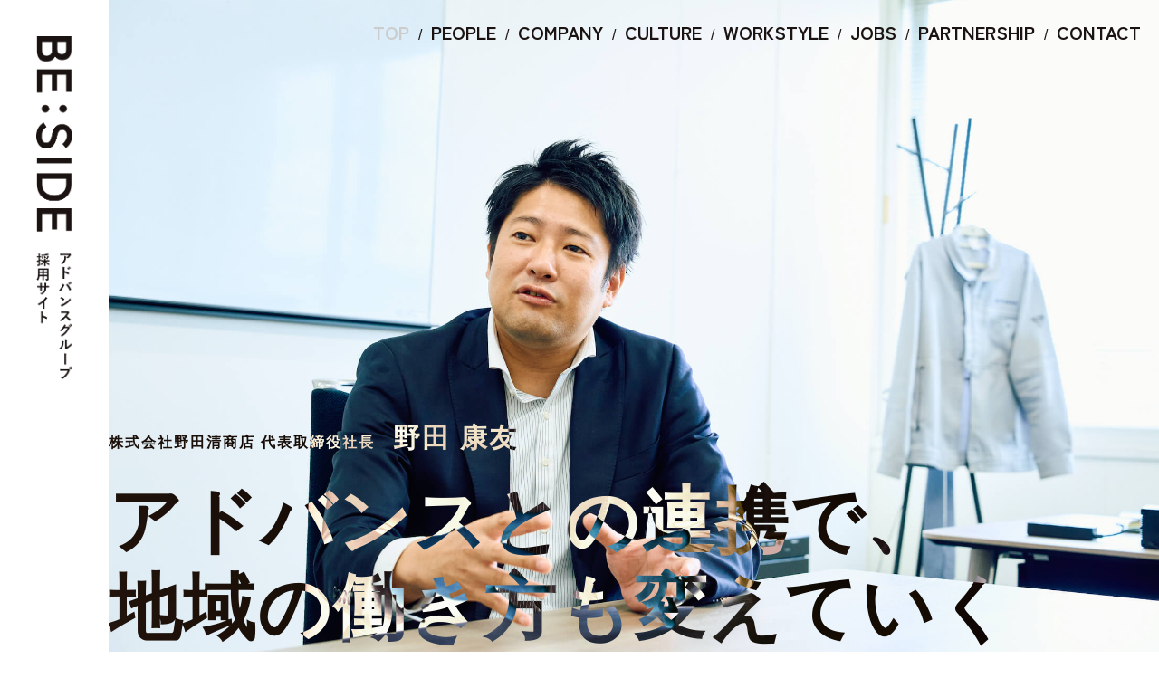

--- FILE ---
content_type: text/html; charset=UTF-8
request_url: https://be-side.info/page/2/
body_size: 42186
content:
<!DOCTYPE html>
<html dir="ltr" lang="ja">
<head prefix="og: http://ogp.me/ns# fb: http://ogp.me/ns/fb# website: http://ogp.me/ns/website#">
<!-- Google tag (gtag.js) -->
<script async src="https://www.googletagmanager.com/gtag/js?id=G-WKHS7RFS9G"></script>
<script>
  window.dataLayer = window.dataLayer || [];
  function gtag(){dataLayer.push(arguments);}
  gtag('js', new Date());
  gtag('config', 'G-WKHS7RFS9G');
</script>
<meta charset="utf-8">
<meta name="viewport" content="width=device-width,initial-scale=1.0,maximum-scale=1">
<!-- icon -->
<link rel="shortcut icon" href="https://be-side.info/wordpress/wp-content/themes/advance-recruit/assets/images/_common/favicon.ico">
<link rel="apple-touch-icon-precomposed" href="https://be-side.info/wordpress/wp-content/themes/advance-recruit/assets/images/_common/touchicon.png">
<!-- font -->
<link rel="preconnect" href="https://fonts.googleapis.com">
<link rel="preconnect" href="https://fonts.gstatic.com" crossorigin>
<link href="https://fonts.googleapis.com/css2?family=Zen+Kaku+Gothic+Antique:wght@700&display=swap" rel="stylesheet">
<!-- css -->
<link rel="stylesheet" href="https://be-side.info/wordpress/wp-content/themes/advance-recruit/assets/css/style.min.css">
<meta name='robots' content='index, follow, max-image-preview:large, max-snippet:-1, max-video-preview:-1' />
	<style>img:is([sizes="auto" i], [sizes^="auto," i]) { contain-intrinsic-size: 3000px 1500px }</style>
	
	<!-- This site is optimized with the Yoast SEO plugin v24.3 - https://yoast.com/wordpress/plugins/seo/ -->
	<title>BE:SIDE - アドバンスグループ採用サイト</title>
	<meta name="description" content="アドバンスグループ（社会保険労務士法人/行政書士法人 アドバンス・株式会社HOnPro）の採用サイトです。個人や組織としての歩みと、“在り方”を大事にしてきたわたしたちが、これから更に豊かな社会を作っていくために新しい関わりを求めています。" />
	<link rel="canonical" href="https://be-side.info/page/2/" />
	<link rel="prev" href="https://be-side.info/" />
	<link rel="next" href="https://be-side.info/page/3/" />
	<meta property="og:locale" content="ja_JP" />
	<meta property="og:type" content="website" />
	<meta property="og:title" content="BE:SIDE - アドバンスグループ採用サイト" />
	<meta property="og:description" content="アドバンスグループ（社会保険労務士法人/行政書士法人 アドバンス・株式会社HOnPro）の採用サイトです。個人や組織としての歩みと、“在り方”を大事にしてきたわたしたちが、これから更に豊かな社会を作っていくために新しい関わりを求めています。" />
	<meta property="og:url" content="https://be-side.info/" />
	<meta property="og:site_name" content="BE:SIDE - アドバンスグループ採用サイト" />
	<meta property="og:image" content="https://be-side.info/wordpress/wp-content/uploads/2025/01/OGP2025.jpg" />
	<meta property="og:image:width" content="1200" />
	<meta property="og:image:height" content="630" />
	<meta property="og:image:type" content="image/jpeg" />
	<meta name="twitter:card" content="summary_large_image" />
	<script type="application/ld+json" class="yoast-schema-graph">{"@context":"https://schema.org","@graph":[{"@type":"CollectionPage","@id":"https://be-side.info/","url":"https://be-side.info/page/2/","name":"BE:SIDE - アドバンスグループ採用サイト","isPartOf":{"@id":"https://be-side.info/#website"},"description":"アドバンスグループ（社会保険労務士法人/行政書士法人 アドバンス・株式会社HOnPro）の採用サイトです。個人や組織としての歩みと、“在り方”を大事にしてきたわたしたちが、これから更に豊かな社会を作っていくために新しい関わりを求めています。","breadcrumb":{"@id":"https://be-side.info/page/2/#breadcrumb"},"inLanguage":"ja"},{"@type":"BreadcrumbList","@id":"https://be-side.info/page/2/#breadcrumb","itemListElement":[{"@type":"ListItem","position":1,"name":"TOP"}]},{"@type":"WebSite","@id":"https://be-side.info/#website","url":"https://be-side.info/","name":"BE:SIDE - アドバンスグループ採用サイト","description":"アドバンスグループ（社会保険労務士法人/行政書士法人 アドバンス・株式会社HOnPro）の採用サイトです。個人や組織としての歩みと、“在り方”を大事にしてきたわたしたちが、これから更に豊かな社会を作っていくために新しい関わりを求めています。","potentialAction":[{"@type":"SearchAction","target":{"@type":"EntryPoint","urlTemplate":"https://be-side.info/?s={search_term_string}"},"query-input":{"@type":"PropertyValueSpecification","valueRequired":true,"valueName":"search_term_string"}}],"inLanguage":"ja"}]}</script>
	<!-- / Yoast SEO plugin. -->


<script type="text/javascript">
/* <![CDATA[ */
window._wpemojiSettings = {"baseUrl":"https:\/\/s.w.org\/images\/core\/emoji\/15.0.3\/72x72\/","ext":".png","svgUrl":"https:\/\/s.w.org\/images\/core\/emoji\/15.0.3\/svg\/","svgExt":".svg","source":{"concatemoji":"https:\/\/be-side.info\/wordpress\/wp-includes\/js\/wp-emoji-release.min.js?ver=6.7.4"}};
/*! This file is auto-generated */
!function(i,n){var o,s,e;function c(e){try{var t={supportTests:e,timestamp:(new Date).valueOf()};sessionStorage.setItem(o,JSON.stringify(t))}catch(e){}}function p(e,t,n){e.clearRect(0,0,e.canvas.width,e.canvas.height),e.fillText(t,0,0);var t=new Uint32Array(e.getImageData(0,0,e.canvas.width,e.canvas.height).data),r=(e.clearRect(0,0,e.canvas.width,e.canvas.height),e.fillText(n,0,0),new Uint32Array(e.getImageData(0,0,e.canvas.width,e.canvas.height).data));return t.every(function(e,t){return e===r[t]})}function u(e,t,n){switch(t){case"flag":return n(e,"\ud83c\udff3\ufe0f\u200d\u26a7\ufe0f","\ud83c\udff3\ufe0f\u200b\u26a7\ufe0f")?!1:!n(e,"\ud83c\uddfa\ud83c\uddf3","\ud83c\uddfa\u200b\ud83c\uddf3")&&!n(e,"\ud83c\udff4\udb40\udc67\udb40\udc62\udb40\udc65\udb40\udc6e\udb40\udc67\udb40\udc7f","\ud83c\udff4\u200b\udb40\udc67\u200b\udb40\udc62\u200b\udb40\udc65\u200b\udb40\udc6e\u200b\udb40\udc67\u200b\udb40\udc7f");case"emoji":return!n(e,"\ud83d\udc26\u200d\u2b1b","\ud83d\udc26\u200b\u2b1b")}return!1}function f(e,t,n){var r="undefined"!=typeof WorkerGlobalScope&&self instanceof WorkerGlobalScope?new OffscreenCanvas(300,150):i.createElement("canvas"),a=r.getContext("2d",{willReadFrequently:!0}),o=(a.textBaseline="top",a.font="600 32px Arial",{});return e.forEach(function(e){o[e]=t(a,e,n)}),o}function t(e){var t=i.createElement("script");t.src=e,t.defer=!0,i.head.appendChild(t)}"undefined"!=typeof Promise&&(o="wpEmojiSettingsSupports",s=["flag","emoji"],n.supports={everything:!0,everythingExceptFlag:!0},e=new Promise(function(e){i.addEventListener("DOMContentLoaded",e,{once:!0})}),new Promise(function(t){var n=function(){try{var e=JSON.parse(sessionStorage.getItem(o));if("object"==typeof e&&"number"==typeof e.timestamp&&(new Date).valueOf()<e.timestamp+604800&&"object"==typeof e.supportTests)return e.supportTests}catch(e){}return null}();if(!n){if("undefined"!=typeof Worker&&"undefined"!=typeof OffscreenCanvas&&"undefined"!=typeof URL&&URL.createObjectURL&&"undefined"!=typeof Blob)try{var e="postMessage("+f.toString()+"("+[JSON.stringify(s),u.toString(),p.toString()].join(",")+"));",r=new Blob([e],{type:"text/javascript"}),a=new Worker(URL.createObjectURL(r),{name:"wpTestEmojiSupports"});return void(a.onmessage=function(e){c(n=e.data),a.terminate(),t(n)})}catch(e){}c(n=f(s,u,p))}t(n)}).then(function(e){for(var t in e)n.supports[t]=e[t],n.supports.everything=n.supports.everything&&n.supports[t],"flag"!==t&&(n.supports.everythingExceptFlag=n.supports.everythingExceptFlag&&n.supports[t]);n.supports.everythingExceptFlag=n.supports.everythingExceptFlag&&!n.supports.flag,n.DOMReady=!1,n.readyCallback=function(){n.DOMReady=!0}}).then(function(){return e}).then(function(){var e;n.supports.everything||(n.readyCallback(),(e=n.source||{}).concatemoji?t(e.concatemoji):e.wpemoji&&e.twemoji&&(t(e.twemoji),t(e.wpemoji)))}))}((window,document),window._wpemojiSettings);
/* ]]> */
</script>
<style id='wp-emoji-styles-inline-css' type='text/css'>

	img.wp-smiley, img.emoji {
		display: inline !important;
		border: none !important;
		box-shadow: none !important;
		height: 1em !important;
		width: 1em !important;
		margin: 0 0.07em !important;
		vertical-align: -0.1em !important;
		background: none !important;
		padding: 0 !important;
	}
</style>
<link rel='stylesheet' id='wp-block-library-css' href='https://be-side.info/wordpress/wp-includes/css/dist/block-library/style.min.css?ver=6.7.4' type='text/css' media='all' />
<style id='classic-theme-styles-inline-css' type='text/css'>
/*! This file is auto-generated */
.wp-block-button__link{color:#fff;background-color:#32373c;border-radius:9999px;box-shadow:none;text-decoration:none;padding:calc(.667em + 2px) calc(1.333em + 2px);font-size:1.125em}.wp-block-file__button{background:#32373c;color:#fff;text-decoration:none}
</style>
<style id='global-styles-inline-css' type='text/css'>
:root{--wp--preset--aspect-ratio--square: 1;--wp--preset--aspect-ratio--4-3: 4/3;--wp--preset--aspect-ratio--3-4: 3/4;--wp--preset--aspect-ratio--3-2: 3/2;--wp--preset--aspect-ratio--2-3: 2/3;--wp--preset--aspect-ratio--16-9: 16/9;--wp--preset--aspect-ratio--9-16: 9/16;--wp--preset--color--black: #000000;--wp--preset--color--cyan-bluish-gray: #abb8c3;--wp--preset--color--white: #ffffff;--wp--preset--color--pale-pink: #f78da7;--wp--preset--color--vivid-red: #cf2e2e;--wp--preset--color--luminous-vivid-orange: #ff6900;--wp--preset--color--luminous-vivid-amber: #fcb900;--wp--preset--color--light-green-cyan: #7bdcb5;--wp--preset--color--vivid-green-cyan: #00d084;--wp--preset--color--pale-cyan-blue: #8ed1fc;--wp--preset--color--vivid-cyan-blue: #0693e3;--wp--preset--color--vivid-purple: #9b51e0;--wp--preset--gradient--vivid-cyan-blue-to-vivid-purple: linear-gradient(135deg,rgba(6,147,227,1) 0%,rgb(155,81,224) 100%);--wp--preset--gradient--light-green-cyan-to-vivid-green-cyan: linear-gradient(135deg,rgb(122,220,180) 0%,rgb(0,208,130) 100%);--wp--preset--gradient--luminous-vivid-amber-to-luminous-vivid-orange: linear-gradient(135deg,rgba(252,185,0,1) 0%,rgba(255,105,0,1) 100%);--wp--preset--gradient--luminous-vivid-orange-to-vivid-red: linear-gradient(135deg,rgba(255,105,0,1) 0%,rgb(207,46,46) 100%);--wp--preset--gradient--very-light-gray-to-cyan-bluish-gray: linear-gradient(135deg,rgb(238,238,238) 0%,rgb(169,184,195) 100%);--wp--preset--gradient--cool-to-warm-spectrum: linear-gradient(135deg,rgb(74,234,220) 0%,rgb(151,120,209) 20%,rgb(207,42,186) 40%,rgb(238,44,130) 60%,rgb(251,105,98) 80%,rgb(254,248,76) 100%);--wp--preset--gradient--blush-light-purple: linear-gradient(135deg,rgb(255,206,236) 0%,rgb(152,150,240) 100%);--wp--preset--gradient--blush-bordeaux: linear-gradient(135deg,rgb(254,205,165) 0%,rgb(254,45,45) 50%,rgb(107,0,62) 100%);--wp--preset--gradient--luminous-dusk: linear-gradient(135deg,rgb(255,203,112) 0%,rgb(199,81,192) 50%,rgb(65,88,208) 100%);--wp--preset--gradient--pale-ocean: linear-gradient(135deg,rgb(255,245,203) 0%,rgb(182,227,212) 50%,rgb(51,167,181) 100%);--wp--preset--gradient--electric-grass: linear-gradient(135deg,rgb(202,248,128) 0%,rgb(113,206,126) 100%);--wp--preset--gradient--midnight: linear-gradient(135deg,rgb(2,3,129) 0%,rgb(40,116,252) 100%);--wp--preset--font-size--small: 13px;--wp--preset--font-size--medium: 20px;--wp--preset--font-size--large: 36px;--wp--preset--font-size--x-large: 42px;--wp--preset--spacing--20: 0.44rem;--wp--preset--spacing--30: 0.67rem;--wp--preset--spacing--40: 1rem;--wp--preset--spacing--50: 1.5rem;--wp--preset--spacing--60: 2.25rem;--wp--preset--spacing--70: 3.38rem;--wp--preset--spacing--80: 5.06rem;--wp--preset--shadow--natural: 6px 6px 9px rgba(0, 0, 0, 0.2);--wp--preset--shadow--deep: 12px 12px 50px rgba(0, 0, 0, 0.4);--wp--preset--shadow--sharp: 6px 6px 0px rgba(0, 0, 0, 0.2);--wp--preset--shadow--outlined: 6px 6px 0px -3px rgba(255, 255, 255, 1), 6px 6px rgba(0, 0, 0, 1);--wp--preset--shadow--crisp: 6px 6px 0px rgba(0, 0, 0, 1);}:where(.is-layout-flex){gap: 0.5em;}:where(.is-layout-grid){gap: 0.5em;}body .is-layout-flex{display: flex;}.is-layout-flex{flex-wrap: wrap;align-items: center;}.is-layout-flex > :is(*, div){margin: 0;}body .is-layout-grid{display: grid;}.is-layout-grid > :is(*, div){margin: 0;}:where(.wp-block-columns.is-layout-flex){gap: 2em;}:where(.wp-block-columns.is-layout-grid){gap: 2em;}:where(.wp-block-post-template.is-layout-flex){gap: 1.25em;}:where(.wp-block-post-template.is-layout-grid){gap: 1.25em;}.has-black-color{color: var(--wp--preset--color--black) !important;}.has-cyan-bluish-gray-color{color: var(--wp--preset--color--cyan-bluish-gray) !important;}.has-white-color{color: var(--wp--preset--color--white) !important;}.has-pale-pink-color{color: var(--wp--preset--color--pale-pink) !important;}.has-vivid-red-color{color: var(--wp--preset--color--vivid-red) !important;}.has-luminous-vivid-orange-color{color: var(--wp--preset--color--luminous-vivid-orange) !important;}.has-luminous-vivid-amber-color{color: var(--wp--preset--color--luminous-vivid-amber) !important;}.has-light-green-cyan-color{color: var(--wp--preset--color--light-green-cyan) !important;}.has-vivid-green-cyan-color{color: var(--wp--preset--color--vivid-green-cyan) !important;}.has-pale-cyan-blue-color{color: var(--wp--preset--color--pale-cyan-blue) !important;}.has-vivid-cyan-blue-color{color: var(--wp--preset--color--vivid-cyan-blue) !important;}.has-vivid-purple-color{color: var(--wp--preset--color--vivid-purple) !important;}.has-black-background-color{background-color: var(--wp--preset--color--black) !important;}.has-cyan-bluish-gray-background-color{background-color: var(--wp--preset--color--cyan-bluish-gray) !important;}.has-white-background-color{background-color: var(--wp--preset--color--white) !important;}.has-pale-pink-background-color{background-color: var(--wp--preset--color--pale-pink) !important;}.has-vivid-red-background-color{background-color: var(--wp--preset--color--vivid-red) !important;}.has-luminous-vivid-orange-background-color{background-color: var(--wp--preset--color--luminous-vivid-orange) !important;}.has-luminous-vivid-amber-background-color{background-color: var(--wp--preset--color--luminous-vivid-amber) !important;}.has-light-green-cyan-background-color{background-color: var(--wp--preset--color--light-green-cyan) !important;}.has-vivid-green-cyan-background-color{background-color: var(--wp--preset--color--vivid-green-cyan) !important;}.has-pale-cyan-blue-background-color{background-color: var(--wp--preset--color--pale-cyan-blue) !important;}.has-vivid-cyan-blue-background-color{background-color: var(--wp--preset--color--vivid-cyan-blue) !important;}.has-vivid-purple-background-color{background-color: var(--wp--preset--color--vivid-purple) !important;}.has-black-border-color{border-color: var(--wp--preset--color--black) !important;}.has-cyan-bluish-gray-border-color{border-color: var(--wp--preset--color--cyan-bluish-gray) !important;}.has-white-border-color{border-color: var(--wp--preset--color--white) !important;}.has-pale-pink-border-color{border-color: var(--wp--preset--color--pale-pink) !important;}.has-vivid-red-border-color{border-color: var(--wp--preset--color--vivid-red) !important;}.has-luminous-vivid-orange-border-color{border-color: var(--wp--preset--color--luminous-vivid-orange) !important;}.has-luminous-vivid-amber-border-color{border-color: var(--wp--preset--color--luminous-vivid-amber) !important;}.has-light-green-cyan-border-color{border-color: var(--wp--preset--color--light-green-cyan) !important;}.has-vivid-green-cyan-border-color{border-color: var(--wp--preset--color--vivid-green-cyan) !important;}.has-pale-cyan-blue-border-color{border-color: var(--wp--preset--color--pale-cyan-blue) !important;}.has-vivid-cyan-blue-border-color{border-color: var(--wp--preset--color--vivid-cyan-blue) !important;}.has-vivid-purple-border-color{border-color: var(--wp--preset--color--vivid-purple) !important;}.has-vivid-cyan-blue-to-vivid-purple-gradient-background{background: var(--wp--preset--gradient--vivid-cyan-blue-to-vivid-purple) !important;}.has-light-green-cyan-to-vivid-green-cyan-gradient-background{background: var(--wp--preset--gradient--light-green-cyan-to-vivid-green-cyan) !important;}.has-luminous-vivid-amber-to-luminous-vivid-orange-gradient-background{background: var(--wp--preset--gradient--luminous-vivid-amber-to-luminous-vivid-orange) !important;}.has-luminous-vivid-orange-to-vivid-red-gradient-background{background: var(--wp--preset--gradient--luminous-vivid-orange-to-vivid-red) !important;}.has-very-light-gray-to-cyan-bluish-gray-gradient-background{background: var(--wp--preset--gradient--very-light-gray-to-cyan-bluish-gray) !important;}.has-cool-to-warm-spectrum-gradient-background{background: var(--wp--preset--gradient--cool-to-warm-spectrum) !important;}.has-blush-light-purple-gradient-background{background: var(--wp--preset--gradient--blush-light-purple) !important;}.has-blush-bordeaux-gradient-background{background: var(--wp--preset--gradient--blush-bordeaux) !important;}.has-luminous-dusk-gradient-background{background: var(--wp--preset--gradient--luminous-dusk) !important;}.has-pale-ocean-gradient-background{background: var(--wp--preset--gradient--pale-ocean) !important;}.has-electric-grass-gradient-background{background: var(--wp--preset--gradient--electric-grass) !important;}.has-midnight-gradient-background{background: var(--wp--preset--gradient--midnight) !important;}.has-small-font-size{font-size: var(--wp--preset--font-size--small) !important;}.has-medium-font-size{font-size: var(--wp--preset--font-size--medium) !important;}.has-large-font-size{font-size: var(--wp--preset--font-size--large) !important;}.has-x-large-font-size{font-size: var(--wp--preset--font-size--x-large) !important;}
:where(.wp-block-post-template.is-layout-flex){gap: 1.25em;}:where(.wp-block-post-template.is-layout-grid){gap: 1.25em;}
:where(.wp-block-columns.is-layout-flex){gap: 2em;}:where(.wp-block-columns.is-layout-grid){gap: 2em;}
:root :where(.wp-block-pullquote){font-size: 1.5em;line-height: 1.6;}
</style>
<link rel="https://api.w.org/" href="https://be-side.info/wp-json/" /><link rel="EditURI" type="application/rsd+xml" title="RSD" href="https://be-side.info/wordpress/xmlrpc.php?rsd" />
<meta name="generator" content="WordPress 6.7.4" />
</head>
<body>
<header role="banner" class="l-header js-header">
	<h1 class="l-header__logo">
		<span>
							<img src="https://be-side.info/wordpress/wp-content/themes/advance-recruit/assets/images/front/img-title01.png" alt="BE:SIDE アドバンスグループ 採用サイト">
					</span>
	</h1>
	<nav role="navigation" class="l-header__nav">
		<ul>
			<li class='current'><a href="https://be-side.info/">Top</a></li>
			<li ><a href="#people">People</a></li>
			<li ><a href="https://be-side.info/company/">Company</a></li>
			<li ><a href="https://be-side.info/culture/">Culture</a></li>
			<li ><a href="https://be-side.info/workstyle/">Workstyle</a></li>
			<li ><a href="https://be-side.info/jobs/">Jobs</a></li>
			<li ><a href="https://be-side.info/partnership/">Partnership</a></li>
			<li ><a href="https://be-side.info/contact/">Contact</a></li>
		</ul>
	</nav>
	<div class="l-header__hum js-header-menu">
		<span></span>
		<span></span>
		<span></span>
	</div>
</header><main role="main">
		<section class="p-front-visual js-animation">
		<div class="u-device-pc">
			<a href="https://be-side.info/people/nodakiyoshi/">
				<img src="https://be-side.info/wordpress/wp-content/uploads/2022/09/20220708-advance-045-1.jpg" alt="野田 康友">
				<h2><span>株式会社野田清商店 代表取締役社長</span>野田 康友</h2>
				<h3>アドバンスとの連携で、<br />
地域の働き方も変えていく</h3>
			</a>
		</div>
		<div class="u-device-sp">
			<a href="https://be-side.info/people/nodakiyoshi/">
				<img src="https://be-side.info/wordpress/wp-content/uploads/2022/09/20220708-advance-045sp-1.jpg" alt="野田 康友">
				<h2><span>株式会社野田清商店 代表取締役社長</span>野田 康友</h2>
				<h3>アドバンスとの<br />
連携で、地域の<br />
働き方も変えていく</h3>
			</a>
		</div>
	</section>
	
	<section class="p-front-message">
		<div class="p-front-message__container">
			<div class="p-front-message__head">
				<h2>BE:SIDE</h2>
			</div>
			<div class="p-front-message__body">
				<h3>在り方から、<br>関わり方へ</h3>
				<p>アドバンスグループは、企業であり、個人の思いや人生の集まった集合体でもあります。組織として取り組んでいることと、そこで育んできた風土や文化、個人それぞれのライフスタイルやキャリアを尊重して、一緒に成長してきた歴史があります。<br>なによりも“在り方”を大事にしてきたわたしたちが、これから更に豊かな社会をつくっていくために新しい関わりを求めています。</p>
			</div>
		</div>
	</section>

	<section class="p-front-concept">
		<div class="p-front-concept__block">
			<div class="p-front-concept__thumb">
				<div id="btobe_anime" class="p-front-concept__thumb__animation"></div>
			</div>
			<div class="p-front-concept__main">
				<div class="p-front-concept__inner">
					<h2>「B面」から「Be面」へ</h2>
					<p>人間誰しも表の顔と裏の顔を持っています。<br>目に見える姿形、行動や表現をA面だとすると、そのベースになる考え方や環境、人間性や在り方となるB面があります。<br>これからの働き方を作っていくわたしたちは、A面だけでなく、在り方（Be）を含めたB面も尊重し、互いに作用させていくことを大事にしています。</p>
				</div>
			</div>
		</div>
		<div class="p-front-concept__block">
			<div class="p-front-concept__thumb">
				<div id="beside_anime" class="p-front-concept__thumb__animation"></div>
			</div>
			<div class="p-front-concept__main">
				<div class="p-front-concept__inner">
					<h2>「Beside」傍らに、<br class="u-device-sp">歩み続ける。</h2>
					<p>社会保険労務士法人・行政書士法人という、企業と関係性を育てる仕事、そして「働き方の未来を創る」ためのホンプロという新しい取り組みも行ってきました。いずれにおいても、企業と二人三脚で歩み、組織・人とも常に”伴走”をしています。<br>わたしたちがここから、一緒に歩んでもらえる仲間を探しています。</p>
				</div>
			</div>
		</div>
		<div class="p-front-menu__block">
			<div class="p-front-menu__thumb">
				<div class="p-front-menu__thumb__img"><img src="https://be-side.info/wordpress/wp-content/themes/advance-recruit/assets/images/front/ph-front01.webp" alt=""></div>
			</div>
			<div class="p-front-menu__main">
				<div class="p-front-menu__inner">
					<h2>
						<span class="en">COMPANY</span>
						<span class="jp">会社紹介</span>
					</h2>
					<p>アドバンスグループは「社会保険労務士」「行政書士」を中心とした専門職集団として企業と伴走を続けてきました。<br>新しい時代に必要となる「ひと」を中心とした経営と、私たちがこれまで培ってきた実績と豊富なノウハウの一部をご紹介します。</p>
					<div class="more"><a href="https://be-side.info/company/"><span>もっと見る</span><img src="https://be-side.info/wordpress/wp-content/themes/advance-recruit/assets/images/workstyle/arrow02.svg" alt=""></a></div>
				</div>
			</div>
		</div>
		<div class="p-front-menu__block">
			<div class="p-front-menu__thumb">
				<div class="p-front-menu__thumb__img"><img src="https://be-side.info/wordpress/wp-content/themes/advance-recruit/assets/images/front/ph-front02.webp" alt=""></div>
			</div>
			<div class="p-front-menu__main">
				<div class="p-front-menu__inner">
					<h2>
						<span class="en">CULTURE</span>
						<span class="jp">アドバンスのカルチャー</span>
					</h2>
					<p>アドバンスグループの企業文化を形づくっている「制度づくり」「人づくり」「場づくり」「関係性づくり」という、独自の取り組みをご紹介します。</p>
					<div class="more"><a href="https://be-side.info/culture/"><span>もっと見る</span><img src="https://be-side.info/wordpress/wp-content/themes/advance-recruit/assets/images/workstyle/arrow02.svg" alt=""></a></div>
				</div>
			</div>
		</div>
	</section>
	<section class="p-front-menu">
		<div class="p-front-menu__block">
			<div class="p-front-menu__thumb">
				<div class="p-front-menu__thumb__img"><img src="https://be-side.info/wordpress/wp-content/themes/advance-recruit/assets/images/front/ph-front03.webp" alt=""></div>
			</div>
			<div class="p-front-menu__main">
				<div class="p-front-menu__inner">
					<h2>
						<span class="en">WORK STYLE</span>
						<span class="jp">アドバンスでの働き方</span>
					</h2>
					<p>私たちがクライアントへご支援している労働環境や組織づくりは、私たち自身でも体現できるよう日々実践とアップデートを行っています。アドバンスならではの働き方や制度づくりについてご紹介します。</p>
					<div class="more"><a href="https://be-side.info/workstyle/"><span>もっと見る</span><img src="https://be-side.info/wordpress/wp-content/themes/advance-recruit/assets/images/workstyle/arrow02.svg" alt=""></a></div>
				</div>
			</div>
		</div>
		<div class="p-front-menu__block">
			<div class="p-front-menu__thumb">
				<div class="p-front-menu__thumb__img"><img src="https://be-side.info/wordpress/wp-content/themes/advance-recruit/assets/images/front/ph-front04.webp" alt=""></div>
			</div>
			<div class="p-front-menu__main">
				<div class="p-front-menu__inner">
					<h2>
						<span class="en">PARTNERSHIP</span>
						<span class="jp">パートナーシップ</span>
					</h2>
					<p>雇用関係だけでなく個人や企業とも多様な関わり方を行っています。働き方の未来を一緒につくる、パートナーシップの事例についてご紹介します。</p>
					<div class="more"><a href="https://be-side.info/partnership/"><span>もっと見る</span><img src="https://be-side.info/wordpress/wp-content/themes/advance-recruit/assets/images/workstyle/arrow02.svg" alt=""></a></div>
				</div>
			</div>
		</div>
	</section>

		<section id="people" class="p-front-people">
		<div class="p-front-people__head">
			<h2><span>People</span>アドバンスと人</h2>
		</div>
		<div class="p-front-people__body">
			<ul class="p-front-people__body__list js-infinite">

								<li class="js-infinite-item">
					<div class="u-device-pc">
						<a href="https://be-side.info/people/nishio/">
							<img src="https://be-side.info/wordpress/wp-content/uploads/2022/09/20220607-advance-391-1.jpg" alt="西尾 要">
							<h3><span>株式会社JIMONO代表/株式会社ホンプロ CVO</span>西尾 要</h3>
							<p>ハタケとハタらくの発展へ</p>
						</a>
					</div>
					<div class="u-device-sp">
						<a href="https://be-side.info/people/nishio/">
							<img src="https://be-side.info/wordpress/wp-content/uploads/2022/09/20220607-advance-391sp-1.jpg" alt="西尾 要">
							<h3><span>株式会社JIMONO代表/株式会社ホンプロ CVO</span>西尾 要</h3>
							<p>ハタケとハタらくの発展へ</p>
						</a>
					</div>
				</li>
								<li class="js-infinite-item">
					<div class="u-device-pc">
						<a href="https://be-side.info/people/kanamori/">
							<img src="https://be-side.info/wordpress/wp-content/uploads/2025/07/20250514-beside-005.jpg" alt="金森紀子">
							<h3><span>経営支援部</span>金森紀子</h3>
							<p>キャリアの可能性が広がる環境で<br />
一人一人の可能性を育む	</p>
						</a>
					</div>
					<div class="u-device-sp">
						<a href="https://be-side.info/people/kanamori/">
							<img src="https://be-side.info/wordpress/wp-content/uploads/2025/07/20250514-beside-005SP.jpg" alt="金森紀子">
							<h3><span>経営支援部</span>金森紀子</h3>
							<p>キャリアの可能性が広がる環境で<br />
一人一人の可能性を育む	</p>
						</a>
					</div>
				</li>
								<li class="js-infinite-item">
					<div class="u-device-pc">
						<a href="https://be-side.info/people/mayuyamamoto/">
							<img src="https://be-side.info/wordpress/wp-content/uploads/2025/07/20250514-beside-155.jpg" alt="山本真由">
							<h3><span>障害年金事業担当</span>山本真由</h3>
							<p>視覚障害とともにポジティブに歩む私の人生観。</p>
						</a>
					</div>
					<div class="u-device-sp">
						<a href="https://be-side.info/people/mayuyamamoto/">
							<img src="https://be-side.info/wordpress/wp-content/uploads/2025/07/20250514-beside-155SP.jpg" alt="山本真由">
							<h3><span>障害年金事業担当</span>山本真由</h3>
							<p>視覚障害とともに<br />
ポジティブに歩む<br />
私の人生観。</p>
						</a>
					</div>
				</li>
								<li class="js-infinite-item">
					<div class="u-device-pc">
						<a href="https://be-side.info/people/suga/">
							<img src="https://be-side.info/wordpress/wp-content/uploads/2022/09/20220616-advance-067-1.jpg" alt="須賀 大介">
							<h3><span>株式会社SALT代表/株式会社ホンプロ CCO</span>須賀 大介</h3>
							<p>価値観でつながる、<br />
企業の新しいパートナーシップ</p>
						</a>
					</div>
					<div class="u-device-sp">
						<a href="https://be-side.info/people/suga/">
							<img src="https://be-side.info/wordpress/wp-content/uploads/2022/09/20220616-advance-067sp-1.jpg" alt="須賀 大介">
							<h3><span>株式会社SALT代表/株式会社ホンプロ CCO</span>須賀 大介</h3>
							<p>価値観でつながる、<br />
企業の新しい<br />
パートナーシップ</p>
						</a>
					</div>
				</li>
								<li class="js-infinite-item">
					<div class="u-device-pc">
						<a href="https://be-side.info/people/ban/">
							<img src="https://be-side.info/wordpress/wp-content/uploads/2022/09/20220607-advance-088-1.jpg" alt="伴 芳夫">
							<h3><span>アドバンスグループ代表/特定社会保険労務士/行政書士</span>伴 芳夫</h3>
							<p>多様な関わりから、<br />
ともに未来をつくる。</p>
						</a>
					</div>
					<div class="u-device-sp">
						<a href="https://be-side.info/people/ban/">
							<img src="https://be-side.info/wordpress/wp-content/uploads/2022/09/20220607-advance-088sp-1.jpg" alt="伴 芳夫">
							<h3><span>アドバンスグループ代表/特定社会保険労務士/行政書士</span>伴 芳夫</h3>
							<p>多様な関わりから、<br />
ともに未来をつくる。</p>
						</a>
					</div>
				</li>
								<li class="js-infinite-item">
					<div class="u-device-pc">
						<a href="https://be-side.info/people/ueda/">
							<img src="https://be-side.info/wordpress/wp-content/uploads/2025/07/20250621-beside-098.jpg" alt="植田真史">
							<h3><span>アドバンスグループ産業医</span>植田真史</h3>
							<p>マインドフルネスで実現する、<br />
新しい健康経営のかたち。</p>
						</a>
					</div>
					<div class="u-device-sp">
						<a href="https://be-side.info/people/ueda/">
							<img src="https://be-side.info/wordpress/wp-content/uploads/2025/07/20250621-beside-098SP.jpg" alt="植田真史">
							<h3><span>アドバンスグループ産業医</span>植田真史</h3>
							<p>マインドフルネスで実現する、<br />
新しい健康経営のかたち。</p>
						</a>
					</div>
				</li>
								<li class="js-infinite-item">
					<div class="u-device-pc">
						<a href="https://be-side.info/people/k-watanabe/">
							<img src="https://be-side.info/wordpress/wp-content/uploads/2022/09/20220615-advance-225-1-1.jpg" alt="渡邊 謙人">
							<h3><span>マーケティングアドバイザー</span>渡邊 謙人</h3>
							<p>自らのワクワクを原動力に、<br />
新しい働き方をつくりだす</p>
						</a>
					</div>
					<div class="u-device-sp">
						<a href="https://be-side.info/people/k-watanabe/">
							<img src="https://be-side.info/wordpress/wp-content/uploads/2022/09/20220615-advance-225sp-1-1.jpg" alt="渡邊 謙人">
							<h3><span>マーケティングアドバイザー</span>渡邊 謙人</h3>
							<p>自らのワクワクを<br />
原動力に、新しい<br />
働き方をつくりだす</p>
						</a>
					</div>
				</li>
								<li class="js-infinite-item">
					<div class="u-device-pc">
						<a href="https://be-side.info/people/yamamoto/">
							<img src="https://be-side.info/wordpress/wp-content/uploads/2022/09/20220607-advance-603-3-1.jpg" alt="山本一幾">
							<h3><span>シニアコンサルタント</span>山本一幾</h3>
							<p>「働き方の未来を創る」</p>
						</a>
					</div>
					<div class="u-device-sp">
						<a href="https://be-side.info/people/yamamoto/">
							<img src="https://be-side.info/wordpress/wp-content/uploads/2022/09/20220607-advance-603sp-1.jpg" alt="山本一幾">
							<h3><span>シニアコンサルタント</span>山本一幾</h3>
							<p>「働き方の未来を創る」</p>
						</a>
					</div>
				</li>
								<li class="js-infinite-item">
					<div class="u-device-pc">
						<a href="https://be-side.info/people/okusako/">
							<img src="https://be-side.info/wordpress/wp-content/uploads/2022/09/20220615-advance-101-3-1.jpg" alt="奥迫 奈津子">
							<h3><span>労働保険事務組合担当</span>奥迫 奈津子</h3>
							<p>レゲエアーティストからの転身</p>
						</a>
					</div>
					<div class="u-device-sp">
						<a href="https://be-side.info/people/okusako/">
							<img src="https://be-side.info/wordpress/wp-content/uploads/2022/09/20220615-advance-101sp-1.jpg" alt="奥迫 奈津子">
							<h3><span>労働保険事務組合担当</span>奥迫 奈津子</h3>
							<p>レゲエ<br />
アーティスト<br />
からの転身</p>
						</a>
					</div>
				</li>
								<li class="js-infinite-item">
					<div class="u-device-pc">
						<a href="https://be-side.info/people/nodakiyoshi/">
							<img src="https://be-side.info/wordpress/wp-content/uploads/2022/09/20220708-advance-045-1.jpg" alt="野田 康友">
							<h3><span>株式会社野田清商店 代表取締役社長</span>野田 康友</h3>
							<p>アドバンスとの連携で、<br />
地域の働き方も変えていく</p>
						</a>
					</div>
					<div class="u-device-sp">
						<a href="https://be-side.info/people/nodakiyoshi/">
							<img src="https://be-side.info/wordpress/wp-content/uploads/2022/09/20220708-advance-045sp-1.jpg" alt="野田 康友">
							<h3><span>株式会社野田清商店 代表取締役社長</span>野田 康友</h3>
							<p>アドバンスとの<br />
連携で、地域の<br />
働き方も変えていく</p>
						</a>
					</div>
				</li>
								<li class="js-infinite-item">
					<div class="u-device-pc">
						<a href="https://be-side.info/people/banshinsuke/">
							<img src="https://be-side.info/wordpress/wp-content/uploads/2022/09/20220607-advance-466-2.jpg" alt="伴真介">
							<h3><span>シニアコンサルタント</span>伴真介</h3>
							<p>仕事も休日も「常に面白く」</p>
						</a>
					</div>
					<div class="u-device-sp">
						<a href="https://be-side.info/people/banshinsuke/">
							<img src="https://be-side.info/wordpress/wp-content/uploads/2022/09/20220607-advance-466-1-1.jpg" alt="伴真介">
							<h3><span>シニアコンサルタント</span>伴真介</h3>
							<p>仕事も休日も<br />
「常に面白く」</p>
						</a>
					</div>
				</li>
								<li class="js-infinite-item">
					<div class="u-device-pc">
						<a href="https://be-side.info/people/shigaki/">
							<img src="https://be-side.info/wordpress/wp-content/uploads/2025/07/20250514-beside-175.jpg" alt="紫垣大輔">
							<h3><span>行政書士</span>紫垣大輔</h3>
							<p>行政書士をもっと身近な存在に。<br />
20年の経験と組織の力で夢の実現を目指す</p>
						</a>
					</div>
					<div class="u-device-sp">
						<a href="https://be-side.info/people/shigaki/">
							<img src="https://be-side.info/wordpress/wp-content/uploads/2025/07/20250514-beside-175-SP.jpg" alt="紫垣大輔">
							<h3><span>行政書士</span>紫垣大輔</h3>
							<p>行政書士をもっと身近な存在に。<br />
20年の経験と組織の力で夢の実現を目指す</p>
						</a>
					</div>
				</li>
							</ul>
		</div>
	</section>
	</main>
<div class="l-link">
    <h3 class="l-link__head">私たちと一緒に、<br class="u-device-sp">働き方の新しい未来を<br class="u-device-sp">作っていきましょう</h3>
    <div class="l-link__btn"><a href="https://be-side.info/jobs/">
        <span>募集要項・エントリーは<br class="u-device-sp">こちら</span>
        <img src="https://be-side.info/wordpress/wp-content/themes/advance-recruit/assets/images/workstyle/arrow01.svg" alt="">
    </a></div>
    <ul class="l-link__column">
        <li><a href="https://be-side.info/workstyle/welfare/"><span>福利厚生</span><img src="https://be-side.info/wordpress/wp-content/themes/advance-recruit/assets/images/_common/arrow_link.svg" alt=""></a></li>
        <li><a href="https://be-side.info/workstyle/message/"><span>代表メッセージ</span><img src="https://be-side.info/wordpress/wp-content/themes/advance-recruit/assets/images/_common/arrow_link.svg" alt=""></a></li>
        <li><a href="https://be-side.info/workstyle/qa/"><span>Q&A</span><img src="https://be-side.info/wordpress/wp-content/themes/advance-recruit/assets/images/_common/arrow_link.svg" alt=""></a></li>
    </ul>
</div>
<footer role="contentinfo" class="l-footer">
	<ul class="l-footer-content">
				<li><a href="https://be-side.info/company/"><span>Company</span>会社紹介</a></li>
		<li><a href="https://be-side.info/culture/"><span>Culture</span>アドバンスのカルチャー</a></li>
		<li><a href="https://be-side.info/workstyle/"><span>Workstyle</span>働き方</a></li>
		<li><a href="https://be-side.info/jobs/"><span>jobs</span>募集要項</a></li>
		<li><a href="https://be-side.info/partnership/"><span>Partnership</span>副業/兼業・協業での関わりについて</a></li>
	</ul>
	<div class="l-footer-company">
		<div class="l-footer-company__container">
			<div class="l-footer-company__body">
				<div class="l-footer-company__main">
					<div class="l-footer-company__nav">
						<ul>
							<li><a href="https://be-side.info#people">People</a></li>
							<li><a href="https://be-side.info/company/">Company</a></li>
							<li><a href="https://be-side.info/culture/">Culture</a></li>
							<li><a href="https://be-side.info/workstyle/">Workstyle</a></li>
							<li><a href="https://be-side.info/jobs/">jobs</a></li>
							<li><a href="https://be-side.info/partnership/">Partnership</a></li>
							<li><a href="https://be-side.info/contact/">Contact</a></li>
						</ul>
					</div>
					<div class="l-footer-company__group">
						<p>アドバンスグループ</p>
						<ul>
							<li><a href="https://van.gr.jp/company_outline/" target="_blank">社会保険労務士法人 アドバンス</a></li>
							<li><a href="https://van.gr.jp/company_outline/" target="_blank">行政書士法人 アドバンス</a></li>
							<li><a href="https://honpro.co.jp/company/" target="_blank">株式会社ホンプロ</a></li>
						</ul>
					</div>
					<div class="l-footer-company__address">
						<dl>
							<dt><a href="https://goo.gl/maps/msC46dDeMmo3vQuv5" target="_blank">本社オフィス<i><img src="https://be-side.info/wordpress/wp-content/themes/advance-recruit/assets/images/_common/icon-blank01.png" alt="別ウィンドウで開きます"></i></a></dt>
							<dd>〒810-0073<br>福岡県福岡市中央区舞鶴2丁目2-11 富士ビル赤坂8F<br>TEL：092-713-6064（代）/ FAX：092-713-6074</dd>
						</dl>
					</div>
				</div>
				<ul class="l-footer-company__bnr">
					<li><a href="https://van.gr.jp/" target="_blank"><img src="https://be-side.info/wordpress/wp-content/themes/advance-recruit/assets/images/_common/img-bnr01.jpg" alt="ADVANCE"></a></li>
					<li><a href="https://honpro.co.jp/" target="_blank"><img src="https://be-side.info/wordpress/wp-content/themes/advance-recruit/assets/images/_common/img-bnr02.jpg" alt="働き方の未来を創る ホンプロ"></a></li>
					<li><a href="https://styde.jp/" target="_blank"><img src="https://be-side.info/wordpress/wp-content/themes/advance-recruit/assets/images/_common/img-bnr03.jpg" alt="会員制民泊施設「スタイド屋我地」"></a></li>
				</ul>
			</div>
			<small class="l-footer-company__copyright">&copy; 2025 ADVANCE GROUP</small>
		</div>
	</div>
</footer>

<script src="https://ajax.googleapis.com/ajax/libs/jquery/3.6.0/jquery.min.js"></script>
<script src="https://unpkg.com/infinite-scroll@4/dist/infinite-scroll.pkgd.min.js"></script>
<script src="https://cdnjs.cloudflare.com/ajax/libs/bodymovin/5.5.9/lottie.min.js" type="text/javascript"></script>
<script src="https://be-side.info/wordpress/wp-content/themes/advance-recruit/assets/js/init.min.js"></script>
<script>
const uri = "https://be-side.info/wordpress/wp-content/themes/advance-recruit";
</script>
<script src="https://be-side.info/wordpress/wp-content/themes/advance-recruit/assets/js/btobe.js" type="text/javascript"></script>
<script src="https://be-side.info/wordpress/wp-content/themes/advance-recruit/assets/js/beside.js" type="text/javascript"></script>
</body>
</html>

--- FILE ---
content_type: text/css
request_url: https://be-side.info/wordpress/wp-content/themes/advance-recruit/assets/css/style.min.css
body_size: 60406
content:
@charset "UTF-8";abbr,address,article,aside,audio,b,blockquote,body,cite,code,dd,del,dfn,dialog,div,dl,dt,em,fieldset,figure,footer,form,h1,h2,h3,h4,h5,h6,header,hgroup,html,i,iframe,img,ins,kbd,label,legend,li,main,mark,menu,nav,object,ol,p,pre,q,samp,section,small,span,strong,sub,sup,time,ul,var,video{margin:0;padding:0;border:0;outline:0;color:#1a1311;vertical-align:baseline}article,aside,figcaption,figure,footer,header,hgroup,menu,nav,section,time{display:block}li{list-style:none}ol li{list-style:decimal}img{border:0;vertical-align:top;font-size:0;line-height:0}table{border-collapse:collapse;border-spacing:0}caption,th{text-align:left}hr{margin:1em 0;padding:0;display:block;height:1px;border:0;border-top:1px solid #ccc}input,select{vertical-align:middle}input,textarea{margin:0;padding:0}html{font-size:10px}body{font-size:1.4rem}body{font-family:游ゴシック体,"Yu Gothic",YuGothic,"ヒラギノ角ゴシック Pro","Hiragino Kaku Gothic Pro",メイリオ,Meiryo,Osaka,"ＭＳ Ｐゴシック","MS PGothic",sans-serif;font-size:1.6rem;font-feature-settings:"palt";line-height:2.2;color:#1a1311}@media only screen and (max-width:1024px){body{font-size:1.4rem}}main{display:block;background:#f2f2f2;margin:0 0 0 120px}@media only screen and (max-width:1024px){main{margin:0}main.mod{margin:88px 0 0}}h1,h2,h3,h4,h5,h6{line-height:1.6;letter-spacing:.2rem}a{color:#1a1311;text-decoration:none;transition:.3s}a:hover{opacity:.7}img{width:100%;height:auto}.l-header__logo{position:fixed;display:flex;justify-content:center;top:0;left:0;z-index:1;box-sizing:border-box}.l-header__logo span{display:block;width:40px;padding:40px}.l-header__nav{position:fixed;top:20px;right:20px;z-index:2}.l-header__nav ul{display:flex}.l-header__nav ul li{line-height:1.6}.l-header__nav ul li:after{content:"/";margin:0 10px}.l-header__nav ul li:last-child:after{content:none}.l-header__nav ul li.current a{color:#ccc}.l-header__nav ul li a{font-family:"Zen Kaku Gothic Antique",sans-serif;font-size:2rem;text-transform:uppercase}.l-header__hum{display:none}@media only screen and (max-width:1024px){.l-header__logo{position:absolute}.l-header__logo span{width:20px;padding:20px}.l-header__nav{top:0;right:0;width:100%;height:100%;background:#f2f2f2;padding:160px 30px 30px;overflow-y:scroll;opacity:0;visibility:hidden;transition:.3s;box-sizing:border-box}.l-header__nav ul{flex-direction:column;align-items:flex-end}.l-header__nav ul li:after{content:none}.l-header__nav ul li a{font-size:4rem}.l-header__hum{position:fixed;display:flex;flex-direction:column;justify-content:space-between;top:30px;right:30px;width:38px;height:28px;cursor:pointer;z-index:3}.l-header__hum span{position:relative;display:inline-block;width:100%;height:3px;background:#000;transition:.3s}.l-header__hum span:nth-child(2):after,.l-header__hum span:nth-child(2):before{content:"";position:absolute;left:0;width:100%;height:1.4px;background:#000;transform:rotate(-16deg);transition:.3s}.l-header__hum span:nth-child(2):before{top:-5.5px}.l-header__hum span:nth-child(2):after{bottom:-5.5px}.l-header.active .l-header__nav{opacity:1;visibility:visible}.l-header.active .l-header__hum span:nth-child(1){transform:translateY(13px)}.l-header.active .l-header__hum span:nth-child(2):after,.l-header.active .l-header__hum span:nth-child(2):before{transform:rotate(0)}.l-header.active .l-header__hum span:nth-child(2):before{top:0}.l-header.active .l-header__hum span:nth-child(2):after{bottom:0}.l-header.active .l-header__hum span:nth-child(3){transform:translateY(-13px)}}.l-footer{position:relative;z-index:1}.l-footer-content{display:flex;flex-wrap:wrap;border-top:1px solid #000}.l-footer-content li{width:100%;border-bottom:1px solid #000;box-sizing:border-box}.l-footer-content li:nth-last-child(-n+2){width:50%}.l-footer-content li:nth-last-child(2){border-right:1px solid #000}.l-footer-content li a{position:relative;display:block;font-size:1.8rem;line-height:1.6;background:#fff;padding:100px}.l-footer-content li a:before{content:"";position:absolute;top:0;right:150px;bottom:0;width:50px;height:50px;margin:auto;border-top:1px solid #000;border-right:1px solid #000;transform:rotate(45deg);box-sizing:border-box}.l-footer-content li a:hover{opacity:1;background:#f4f4f4}.l-footer-content li a span{font-family:"Zen Kaku Gothic Antique",sans-serif;display:block;font-size:4rem;text-transform:uppercase}@media only screen and (max-width:1440px){.l-footer-content li a{padding:60px}.l-footer-content li a:before{right:60px}}@media only screen and (max-width:1024px){.l-footer-content li:nth-last-child(-n+2){width:100%}.l-footer-content li:nth-last-child(2){border-right:none}.l-footer-content li a{font-size:1.4rem;padding:30px}.l-footer-content li a:before{right:30px;width:30px;height:30px}.l-footer-content li a span{font-size:3rem}}.l-footer-company{background:#000;padding:60px}.l-footer-company__container{max-width:1140px;margin:auto}.l-footer-company__body{display:flex;justify-content:space-between;margin:0 0 200px}.l-footer-company__main{width:60%}.l-footer-company__nav{padding:0 0 20px;margin:0 0 30px;border-bottom:1px solid #fff}.l-footer-company__nav ul{display:flex;flex-wrap:wrap;margin:-10px}.l-footer-company__nav ul li{margin:10px}.l-footer-company__nav ul li a{font-family:"Zen Kaku Gothic Antique",sans-serif;display:block;font-size:2.4rem;text-transform:uppercase;line-height:1;color:#fff}.l-footer-company__group{margin:0 0 30px}.l-footer-company__group p{font-size:1.8rem;font-weight:700;color:#fff}.l-footer-company__group ul{display:flex;flex-wrap:wrap}.l-footer-company__group ul li{font-size:1.4rem;font-weight:700;color:#fff;line-height:1.6}.l-footer-company__group ul li:after{content:"/";margin:0 10px}.l-footer-company__group ul li:last-child:after{content:none}.l-footer-company__group ul li a{display:inline-block;color:#fff;text-decoration:underline}.l-footer-company__address{display:flex;justify-content:space-between}.l-footer-company__address dl{width:48%}.l-footer-company__address dl dt{display:flex}.l-footer-company__address dl dt a{display:flex;align-items:center;font-size:1.4rem;color:#fff;text-decoration:underline}.l-footer-company__address dl dt i{display:flex;width:10px;margin:0 0 0 6px}.l-footer-company__address dl dd{font-size:1.2rem;color:rgba(255,255,255,.5);line-height:1.6}.l-footer-company__address dl dd a{color:rgba(255,255,255,.5)}.l-footer-company__bnr{width:30%}.l-footer-company__bnr li{margin:0 0 20px}.l-footer-company__bnr li:last-child{margin:0}.l-footer-company__bnr li a{display:block}.l-footer-company__copyright{font-size:1rem;color:#fff}@media only screen and (max-width:1024px){.l-footer-company{padding:30px}.l-footer-company__body{display:block;margin:0 0 100px}.l-footer-company__main{width:100%;margin:0 0 30px}.l-footer-company__nav{padding:0 0 40px;margin:0 0 40px}.l-footer-company__nav ul{display:block;margin:0}.l-footer-company__nav ul li{margin:0}.l-footer-company__nav ul li a{line-height:1.8}.l-footer-company__address{display:block}.l-footer-company__address dl{width:100%;margin:0 0 30px}.l-footer-company__address dl:last-child{margin:0}.l-footer-company__bnr{display:flex;flex-direction:column;align-items:center;width:100%}.l-footer-company__bnr li{max-width:340px}}.l-link{padding:128px 0 116px;margin:0 0 0 120px;background:rgba(255,255,255,.7)}.l-link__head{font-size:2.4rem;font-weight:700;letter-spacing:.1em;line-height:1;margin-bottom:61px;text-align:center}.l-link__btn{margin-bottom:100px;width:570px;margin-inline:auto}.l-link__btn a{position:relative;display:flex;justify-content:space-between;align-items:center;margin-inline:auto;background:#000;border-radius:45px;padding:32px 64px}.l-link__btn a span{display:block;text-align:center;font-weight:700;color:#fff;letter-spacing:.1em;line-height:1;margin:0 auto;font-size:2.4rem}.l-link__btn a img{width:10px;transform:translateY(2px)}.l-link__column{display:flex;flex-wrap:wrap;justify-content:space-between;padding:0 21%}.l-link__column li{width:29%}.l-link__column li a{position:relative;display:flex;justify-content:space-between;align-items:center;width:100%;padding-bottom:16px;border-bottom:1px solid #19191a}.l-link__column li a span{display:block;font-weight:700;letter-spacing:.1em;line-height:1;margin:0 auto 0 0;font-size:1.6rem;font-weight:700}.l-link__column li a img{width:10px;margin-left:auto}@media only screen and (max-width:1024px){.l-link{padding:80px 0;margin-left:0}.l-link__btn{padding:0 12% 0 13%;margin-bottom:48px;width:100%;box-sizing:border-box}.l-link__btn a{padding:32px 11%;border-radius:64px}.l-link__btn a span{font-size:1.8rem;text-align:left;line-height:1.44}.l-link__btn a img{width:10px;margin-left:20px;transform:translateY(4px)}.l-link__head{font-size:2rem;margin:0 0 48px;line-height:1.714;padding:0 14.4% 0 15.4%}.l-link__column{display:block;padding:0 13.4% 0 14.4%}.l-link__column li{width:100%}.l-link__column li a{width:auto;justify-content:space-between;border-bottom:1px solid rgba(112,112,112,.5)}.l-link__column li a img{width:8px}.l-link__column li+li{margin-top:24px}}.c-breadcrumb{padding:20px 10px}.c-breadcrumb span{display:inline;font-size:1.4rem;font-weight:700;color:#ccc;list-style:none}.c-breadcrumb span:after{content:"/";margin:0 10px}.c-breadcrumb span:last-child:after{content:none}.c-breadcrumb span a{display:inline-block;color:#1a1311}@media only screen and (max-width:1024px){.c-breadcrumb.-mod{padding:20px 30px 20px 60px}}.c-pager{display:flex;align-items:center;justify-content:space-between}.c-pager__next a,.c-pager__prev a{display:flex;align-items:center}.c-pager__next a i,.c-pager__prev a i{display:flex;width:80px}.c-pager__next a p,.c-pager__prev a p{font-size:2.8rem;font-weight:700;line-height:1.4}.c-pager__next a p span,.c-pager__prev a p span{display:block;font-size:1.2rem}.c-pager__prev a i{margin:0 20px 0 0}.c-pager__next a{flex-direction:row-reverse}.c-pager__next a i{margin:0 0 0 20px}.c-pager__next a p{text-align:right}@media screen and (max-width:767px){.c-pager__next a,.c-pager__prev a{flex-direction:column}.c-pager__next a i,.c-pager__prev a i{width:40px}.c-pager__next a p,.c-pager__prev a p{font-size:2rem}.c-pager__next a p span,.c-pager__prev a p span{font-size:1rem}.c-pager__prev a{align-items:flex-start}.c-pager__prev a i{margin:0 0 10px}.c-pager__next a{align-items:flex-end}.c-pager__next a i{margin:0 0 10px}}.c-visual{height:100vh;min-height:600px}.c-visual img{width:100%;height:100%;object-fit:cover;transition:.6s;opacity:0}.c-visual.active img{opacity:1}.c-button{display:flex;align-items:center;justify-content:center;max-width:320px;width:100%;height:60px;background:#fff;padding:0;border:1px solid #000;border-radius:50px;transition:.3s;cursor:pointer;box-sizing:border-box}.c-button span{display:flex;align-items:center;font-size:1.6rem;font-weight:700}.c-button span i{display:flex;width:10px;margin:0 0 0 20px}.c-button:hover{opacity:1;background:#f4f4f4}.c-button.back{background:#000}.c-button.back span{color:#fff}.c-button-more{display:flex;align-items:center;justify-content:center;max-width:220px;width:100%;height:60px;background:#fff;padding:0;margin:100px auto 0;border:1px solid #000;border-radius:50px;transition:.3s;cursor:pointer;box-sizing:border-box}.c-button-more span{position:relative;display:flex;align-items:center;font-size:2rem;font-weight:700;padding:0 30px 0 0}.c-button-more span:before{content:"";position:absolute;top:0;right:0;bottom:0;width:10px;height:10px;margin:auto;border-right:2px solid #000;border-bottom:2px solid #000;transform:rotate(45deg);transform-origin:top;box-sizing:border-box}.c-button-more:hover{opacity:1;background:#f4f4f4}@media screen and (max-width:767px){.c-button-more{margin:60px auto 0}}.c-form__content dl{display:flex;margin:0 0 40px}.c-form__content dl:last-child{display:block}.c-form__content dl:last-child dt{width:100%;margin:0 0 40px}.c-form__content dl:last-child dt small{display:block;font-size:1.4rem;font-weight:400;margin:20px 0 0}.c-form__content dl dd,.c-form__content dl dt{font-size:1.6rem;line-height:1.6}.c-form__content dl dt{width:220px;font-weight:700}.c-form__content dl dt .required{display:flex;align-items:center;justify-content:center;width:40px;height:20px;font-size:1.2rem;font-weight:700;color:#fff;background:#000;margin:0 0 10px}.c-form__content dl dd{flex:1}.c-form__content dl dd input[type=email],.c-form__content dl dd input[type=tel],.c-form__content dl dd input[type=text],.c-form__content dl dd select,.c-form__content dl dd textarea{width:100%;font-size:1.6rem;background:#fff;padding:20px;border:none;box-sizing:border-box}.c-form__content dl dd input[type=email]::placeholder,.c-form__content dl dd input[type=tel]::placeholder,.c-form__content dl dd input[type=text]::placeholder,.c-form__content dl dd select::placeholder,.c-form__content dl dd textarea::placeholder{color:#ccc}.c-form__content dl dd input[type=email],.c-form__content dl dd input[type=tel],.c-form__content dl dd input[type=text]{height:60px}.c-form__content dl dd textarea{height:300px;vertical-align:middle}.c-form__content dl dd .field-birthday{display:flex;flex-wrap:wrap}.c-form__content dl dd .field-birthday__item{display:flex;align-items:flex-end;margin:10px 20px 10px 0}.c-form__content dl dd .field-birthday__item select{width:150px;margin:0 10px 0 0}.c-form__content dl dd .field-zipcode{display:flex;align-items:center}.c-form__content dl dd .field-zipcode input{max-width:400px}.c-form__content dl dd .field-zipcode a{text-decoration:underline;margin:0 0 0 20px}.c-form__content dl dd .field-selection__main{display:flex;flex-wrap:wrap}.c-form__content dl dd .field-selection__main .horizontal-item{margin:5px 20px 5px 0}.c-form__content dl dd .field-selection__main .horizontal-item label{display:flex}.c-form__content dl dd .field-selection__main .horizontal-item label input{width:20px;height:20px;background:#fff;margin:2px 12px 0 0}.c-form__content dl dd .field-selection__main .horizontal-item label span{font-weight:700}.c-form__content dl dd .field-selection__other{display:flex;align-items:center;margin:20px 0 0}.c-form__content dl dd .field-selection__other span{font-weight:700;margin:0 20px 0 0}.c-form__content dl dd .field-selection__other input{flex:1}.c-form__content dl dd .field-file__main{margin:0 0 20px}.c-form__content dl dd .field-file__item{margin:0 0 20px}.c-form__content dl dd .field-file__item:last-child{margin:0}.c-form__content dl dd .field-file__content{display:flex;align-items:center}.c-form__content dl dd .field-file__content p{width:120px;font-weight:700}.c-form__content dl dd .field-file__text li{position:relative;font-size:1.4rem;padding:0 0 0 1em}.c-form__content dl dd .field-file__text li:before{content:"※";position:absolute;top:0;left:0}.c-form__content dl dd .error{margin:10px 0 0}.c-form__policy{margin:0 0 100px}.c-form__policy>span{display:flex;justify-content:center}.c-form__policy>span label{display:flex}.c-form__policy>span label input{width:20px;height:20px;margin:2px 12px 0 0}.c-form__policy>span label span{line-height:1.6}.c-form__policy>span label span a{display:inline-block;font-weight:700;text-decoration:underline;margin:0 10px 0 0}.c-form__policy>span label span a i{display:inline-block;width:10px;height:8px;vertical-align:middle;margin:0 0 0 6px}.c-form__policy .error{text-align:center;margin:10px 0 0}.c-form__btn{display:flex;justify-content:center;margin:-10px}.c-form__btn button{margin:10px}@media screen and (max-width:767px){.c-form__content dl{display:block}.c-form__content dl:last-child dt{display:block;margin:0 0 20px}.c-form__content dl:last-child dt small{font-size:1.2rem}.c-form__content dl dd,.c-form__content dl dt{font-size:1.4rem}.c-form__content dl dt{display:flex;align-items:center;width:100%;margin:0 0 10px}.c-form__content dl dt .required{margin:0 10px 0 0}.c-form__content dl dd .field-selection__main{flex-direction:column}.c-form__content dl dd .field-selection__other{display:block}.c-form__content dl dd .field-selection__other span{display:block;margin:0 0 10px}.c-form__content dl dd .field-file__main{margin:0 0 20px}.c-form__content dl dd .field-file__content{display:block}.c-form__content dl dd .field-file__content p{width:100%;margin:0 0 10px}.c-form__content dl dd .field-file__text li{font-size:1.2rem}.c-form__policy{margin:0 0 40px}}.u-device-sp{display:none}@media screen and (max-width:767px){.u-device-sp{display:block}}.u-device-tablet{display:none}@media only screen and (max-width:1024px){.u-device-tablet{display:block}}@media screen and (max-width:767px){.u-device-pc{display:none}}.p-front-visual a{position:relative;display:flex;flex-direction:column;justify-content:flex-end;height:100vh;min-height:600px;overflow:hidden}.p-front-visual a:hover{opacity:1}.p-front-visual a:hover img{transform:scale(1.05)}.p-front-visual a img{position:absolute;top:0;left:0;width:100%;height:100%;transition:.4s;object-fit:cover;transition:.6s;opacity:0}.p-front-visual a h2,.p-front-visual a h3{color:#fff;opacity:0;transform:translateX(20px);mix-blend-mode:difference}.p-front-visual a h2{font-size:3rem;margin:0 0 20px;transition:.6s .4s}.p-front-visual a h2 span{font-size:1.6rem;color:#fff;margin:0 20px 0 0}.p-front-visual a h3{font-size:8rem;line-height:1.2;transition:.6s .8s}.p-front-visual.active a img{opacity:1}.p-front-visual.active a h2,.p-front-visual.active a h3{opacity:1;transform:translateX(0)}@media only screen and (max-width:1024px){.p-front-visual a h2{font-size:2rem}.p-front-visual a h2 span{font-size:1.4rem}.p-front-visual a h3{font-size:4.2rem}}.p-front-message{padding:180px 60px}.p-front-message__container{max-width:920px;margin:auto}.p-front-message__head{margin:0 0 20px}.p-front-message__head h2{font-family:"Zen Kaku Gothic Antique",sans-serif;font-size:4rem}.p-front-message__body{display:flex}.p-front-message__body h3{font-size:5rem;margin:0 50px 0 0}.p-front-message__body p{flex:1;font-weight:700}@media only screen and (max-width:1024px){.p-front-message{padding:100px 30px}.p-front-message__head h2{font-size:3rem}.p-front-message__body{display:block}.p-front-message__body h3{font-size:4rem;margin:0 0 20px}}.p-front-concept{background:#fff}.p-front-concept__block{display:flex;align-items:center}.p-front-concept__block:nth-child(odd){flex-direction:row-reverse}.p-front-concept__thumb{width:50%;height:100%}.p-front-concept__thumb__animation{display:flex;height:100%}.p-front-concept__main{display:flex;align-items:center;justify-content:center;width:50%;background:#fff;padding:100px;box-sizing:border-box}.p-front-concept__inner h2{font-size:3rem;margin:0 0 20px}.p-front-concept__inner p{font-weight:700}@media only screen and (max-width:1440px){.p-front-concept__main{padding:40px}.p-front-concept__inner h2{font-size:2rem}.p-front-concept__inner p{font-size:1.4rem}}@media only screen and (max-width:1024px){.p-front-concept__block{display:block}.p-front-concept__thumb{width:100%}.p-front-concept__main{width:100%;padding:60px 30px}}.p-front-menu__block{display:grid;grid-template-columns:repeat(2,2fr);background:rgba(229,229,229,.5)}.p-front-menu__block:nth-child(odd) .p-front-menu__thumb{order:1}.p-front-menu__block:nth-child(odd) .p-front-menu__main{order:0}.p-front-menu__thumb__img{width:100%;height:100%}.p-front-menu__thumb__img img{width:100%;height:100%;object-fit:cover}.p-front-menu__main{padding:72px 15% 80px}.p-front-menu__main h2{margin-bottom:48px}.p-front-menu__main h2 .en{display:block;font-size:5rem;font-weight:700;letter-spacing:.02em;line-height:1.28;font-family:"Zen Kaku Gothic Antique",sans-serif;margin-bottom:8px}.p-front-menu__main h2 .jp{display:block;font-size:1.8rem;font-weight:700;letter-spacing:.1em}.p-front-menu__main p{font-size:1.6rem;font-weight:500;margin-bottom:32px}.p-front-menu__main .more{text-align:right}.p-front-menu__main .more a{margin-left:auto;display:inline-flex;justify-content:flex-end;align-items:center;padding-bottom:4px;border-bottom:1px solid #19191a}.p-front-menu__main .more a span{font-weight:700;margin-right:24px}.p-front-menu__main .more a img{width:16px}@media only screen and (max-width:1024px){.p-front-menu__block{display:block}.p-front-menu__thumb{width:100%}.p-front-menu__main{width:75%;padding:42px 15% 56px 10%}}.p-front-jobs{background:rgba(229,229,229,.5);padding:181px 0 0}.p-front-jobs__container{max-width:1080px;margin:auto}.p-front-jobs__head{margin-bottom:48px}.p-front-jobs__head .en{display:block;font-size:5.7rem;font-weight:700;letter-spacing:.02em;line-height:1.28;font-family:"Zen Kaku Gothic Antique",sans-serif;margin-bottom:8px}.p-front-jobs__head .jp{display:block;font-size:1.8rem;font-weight:700;letter-spacing:.1em}@media only screen and (max-width:1024px){.p-front-jobs{padding:120px 0 120px}.p-front-jobs__head{padding:0 12.6%}.p-front-jobs .l-link__column{padding:0 12.6%}}.p-front-people{background:rgba(229,229,229,.5)}.p-front-people__head{padding:200px 100px 60px}.p-front-people__head h2{font-size:1.8rem}.p-front-people__head h2 span{font-family:"Zen Kaku Gothic Antique",sans-serif;display:block;font-size:4rem;text-transform:uppercase}.p-front-people__body{padding:0 0 160px}.p-front-people__body__list li a{position:relative;display:flex;flex-direction:column;justify-content:space-between;height:700px;overflow:hidden}.p-front-people__body__list li a:hover{opacity:1}.p-front-people__body__list li a:hover img{transform:scale(1.05)}.p-front-people__body__list li a img{position:absolute;top:0;left:0;width:100%;height:100%;transition:.4s;object-fit:cover}.p-front-people__body__list li a h3{font-size:4rem;color:#fff;text-align:right;padding:60px;mix-blend-mode:difference}.p-front-people__body__list li a h3 span{display:block;font-size:1.4rem;color:#fff}.p-front-people__body__list li a p{font-size:7rem;font-weight:700;color:#fff;line-height:1.2;mix-blend-mode:difference}@media only screen and (max-width:1024px){.p-front-people__head{padding:40px 60px}.p-front-people__head h2{font-size:1.2rem}.p-front-people__head h2 span{font-size:3rem}.p-front-people__body{padding:0 0 100px}.p-front-people__body__list li a{height:450px}.p-front-people__body__list li a h3{font-size:2.6rem;padding:30px}.p-front-people__body__list li a h3 span{font-size:1rem}.p-front-people__body__list li a p{font-size:4rem}}.p-contact{max-width:920px;padding:200px 60px;margin:auto}.p-contact__head{margin:0 0 60px}.p-contact__head h2{font-size:2rem}.p-contact__tel{margin:0 0 60px}.p-contact__tel a{display:flex;align-items:center;justify-content:center;padding:20px;border:1px solid #000}.p-contact__tel a p{font-weight:700;line-height:1.4;margin:0 20px 0 0}.p-contact__tel a p:last-child{margin:0}.p-contact__tel a p strong{font-size:3rem;margin:0 0 0 10px}@media screen and (max-width:767px){.p-contact{padding:120px 30px}.p-contact__head{margin:0 0 40px}.p-contact__head h2{font-size:1.6rem}.p-contact__tel a{flex-direction:column}.p-contact__tel a p{margin:0 0 10px}}.p-people{max-width:920px;padding:120px 60px;margin:auto}@media only screen and (max-width:1024px){.p-people{padding:60px 30px}}.p-people-single{margin:0 0 100px}.p-people-single__head{margin:0 0 40px}.p-people-single__head h1{margin:0 0 10px}.p-people-single__head h1 span{font-size:5rem}.p-people-single__head h2{font-size:2.6rem}.p-people-single__body h1,.p-people-single__body h2,.p-people-single__body h3,.p-people-single__body h4,.p-people-single__body h5,.p-people-single__body h6{font-size:3rem;margin:0 0 1em}.p-people-single__body figure,.p-people-single__body ol,.p-people-single__body p,.p-people-single__body pre,.p-people-single__body ul{margin:0 0 2em}.p-people-single__body pre{background:#e9e9e9;padding:40px 50px;white-space:pre-wrap}@media only screen and (max-width:1024px){.p-people-single{margin:0 0 40px}.p-people-single__head h1 span{font-size:4rem}.p-people-single__head h2{font-size:2.2rem}.p-people-single__body pre{padding:30px}}.p-company-message{padding:120px 60px 0}.p-company-message__container{max-width:920px;margin:auto}.p-company-message__head{margin:0 0 40px}.p-company-message__head h2{font-size:5rem;letter-spacing:.8rem}.p-company-message__body p{font-weight:700}@media only screen and (max-width:1024px){.p-company-message{padding:60px 30px 0}.p-company-message__head{margin:0 0 20px}.p-company-message__head h2{font-size:3rem}}.p-company-strength{padding:120px 60px 0}.p-company-strength__container{max-width:920px;margin:auto}.p-company-strength__head{margin:0 0 40px}.p-company-strength__head h2{font-size:3rem}.p-company-strength__body{display:flex;margin:-40px}.p-company-strength__body li{flex:1;margin:40px}.p-company-strength__body li h3{font-size:2rem;padding:0 0 0 20px;margin:0 0 20px;border-left:1px solid #000}.p-company-strength__body li p{font-size:1.4rem}@media only screen and (max-width:1024px){.p-company-strength{padding:60px 30px 0}.p-company-strength__head{margin:0 0 20px}.p-company-strength__body{display:block;margin:0}.p-company-strength__body li{margin:0 0 40px}.p-company-strength__body li:last-child{margin:0}}.p-company-works{padding:120px 60px 220px}.p-company-works__container{max-width:920px;margin:auto}.p-company-works__head{margin:0 0 40px}.p-company-works__head h2{font-size:3rem}.p-company-works__body__block{display:flex;justify-content:space-between;margin:0 0 100px}.p-company-works__body__block:nth-child(even){flex-direction:row-reverse}.p-company-works__body__block:nth-child(even) .p-company-works__body__main{flex-direction:row-reverse}.p-company-works__body__block:nth-child(even) .p-company-works__body__main h3{margin:0 0 0 30px}.p-company-works__body__block:last-child{margin:0}.p-company-works__body__thumb{width:60%}.p-company-works__body__main{display:flex;align-items:flex-start;width:36%}.p-company-works__body__main h3{font-size:2rem;font-feature-settings:normal;background:#fff;padding:20px 5px;margin:0 30px 0 0;border:1px solid #000;border-radius:50px;-ms-writing-mode:tb-rl;writing-mode:vertical-rl}.p-company-works__body__main p{font-size:1.4rem}@media only screen and (max-width:1024px){.p-company-works{padding:60px 30px 120px}.p-company-works__head{margin:0 0 20px}.p-company-works__body__block{display:block;margin:0 0 80px}.p-company-works__body__thumb{width:100%;margin:0 0 30px}.p-company-works__body__main{width:100%;margin:0 0 30px}.p-company-works__body__main h3{font-size:1.6rem}.p-company-works__body__main p{font-size:1.4rem}}.p-company-service{background:#fff;padding:120px 60px}.p-company-service__container{max-width:920px;margin:auto}.p-company-service__inner{display:flex;justify-content:space-between;margin:0 0 60px}.p-company-service__main{width:38%}.p-company-service__main h2{max-width:380px;margin:0 0 30px}.p-company-service__main p{font-size:1.4rem}.p-company-service__thumb{display:flex;flex-wrap:wrap;width:58%;margin:-10px}.p-company-service__thumb figure{width:50%;padding:10px;box-sizing:border-box}.p-company-service__thumb figure figcaption{font-size:1.2rem;font-weight:700;line-height:1.6;margin:10px 0 0}.p-company-service__btn{display:flex;justify-content:center}@media only screen and (max-width:1024px){.p-company-service{padding:60px 30px}.p-company-service__inner{display:block;margin:0 0 30px}.p-company-service__main{width:100%;margin:0 0 30px}.p-company-service__main h2{max-width:280px;margin:0 auto 30px}.p-company-service__thumb{width:auto}}.p-company-about{padding:120px 60px 220px}.p-company-about__container{max-width:920px;margin:auto}.p-company-about__head{margin:0 0 40px}.p-company-about__head h2{font-size:3rem}.p-company-about__body dl{display:flex;padding:30px 0;border-bottom:1px solid rgba(0,0,0,.4)}.p-company-about__body dl dd,.p-company-about__body dl dt{font-size:1.4rem;line-height:1.8}.p-company-about__body dl dt{width:100px;font-weight:700}.p-company-about__body dl dd{flex:1}.p-company-about__body dl dd p{margin:0 0 30px}.p-company-about__body dl dd p:last-child{margin:0}@media screen and (max-width:767px){.p-company-about{padding:60px 30px 120px}.p-company-about__head{margin:0 0 20px}.p-company-about__body dl{display:block;padding:20px 0}.p-company-about__body dl dt{width:100%;margin:0 0 10px}}.p-culture-message{padding:120px 60px 0}.p-culture-message__container{max-width:920px;margin:auto}.p-culture-message__head{margin:0 0 40px}.p-culture-message__head h2{font-size:5rem;letter-spacing:.8rem}.p-culture-message__body{margin:0 0 80px}.p-culture-message__foot p{font-weight:700}@media only screen and (max-width:1024px){.p-culture-message{padding:60px 30px 0}.p-culture-message__head{margin:0 0 20px}.p-culture-message__head h2{font-size:3rem}.p-culture-message__body{margin:0 0 40px}}.p-culture-content{padding:180px 60px 0}.p-culture-content:last-child{padding:180px 60px}.p-culture-content.-reverse .p-culture-content__container{flex-direction:row-reverse}.p-culture-content.-reverse .p-culture-content__head{margin:0 0 0 120px}.p-culture-content.-reverse .p-culture-content__head h2{padding:0 0 0 20px;border-right:none}.p-culture-content.-reverse .p-culture-content__head h2:after,.p-culture-content.-reverse .p-culture-content__head h2:before{right:auto}.p-culture-content.-reverse .p-culture-content__head h2:before{left:-4px}.p-culture-content.-reverse .p-culture-content__head h2:after{left:-43px;transform:rotate(180deg)}.p-culture-content__container{display:flex;max-width:920px;margin:auto}.p-culture-content__head{margin:0 120px 0 0}.p-culture-content__head h2{position:relative;font-size:3rem;font-feature-settings:normal;letter-spacing:.8rem;text-indent:.8rem;padding:0 20px 0 0;border-right:4px solid #e97652;-ms-writing-mode:tb-rl;writing-mode:vertical-rl}.p-culture-content__head h2:after,.p-culture-content__head h2:before{content:"";position:absolute;top:0;bottom:0;height:81px;margin:auto}.p-culture-content__head h2:before{right:-4px;width:4px;background:#f4f4f4}.p-culture-content__head h2:after{right:-43px;width:43px;background:url(../images/culture/img-line01.png) center/cover}.p-culture-content__head.-pink h2{border-left:4px solid #fe8d85}.p-culture-content__head.-pink h2:after{background:url(../images/culture/img-line01_pink.png) center/cover}.p-culture-content__head.-green h2{border-right:4px solid #2e7140}.p-culture-content__head.-green h2:after{background:url(../images/culture/img-line01_green.png) center/cover}.p-culture-content__head.-blue h2{border-left:4px solid #3b7dc4}.p-culture-content__head.-blue h2:after{background:url(../images/culture/img-line01_blue.png) center/cover}.p-culture-content__body{flex:1}.p-culture-content__body li{margin:0 0 60px}.p-culture-content__body li:last-child{margin:0}.p-culture-content__body li figure{margin:0 0 30px}.p-culture-content__body li h3{font-size:2rem;margin:0 0 20px}.p-culture-content__body li p{font-size:1.4rem}.p-culture-content__body li ul{display:flex;flex-wrap:wrap;justify-content:space-between}.p-culture-content__body li ul li{width:48%;margin-bottom:24px}.p-culture-content__body li ul li h3{margin-bottom:0}.p-culture-content__body li ul li figure{margin-bottom:16px}@media only screen and (max-width:1024px){.p-culture-content{padding:60px 30px 0}.p-culture-content:last-child{padding:60px 30px}.p-culture-content.-reverse .p-culture-content__head{margin:0 0 60px}.p-culture-content.-reverse .p-culture-content__head h2{padding:0 0 15px;border-left:none}.p-culture-content.-reverse .p-culture-content__head h2:after,.p-culture-content.-reverse .p-culture-content__head h2:before{bottom:0}.p-culture-content.-reverse .p-culture-content__head h2:before{left:0;right:0;bottom:-4px}.p-culture-content.-reverse .p-culture-content__head h2:after{left:0;right:0;bottom:-62px;transform:rotate(90deg)}.p-culture-content__container{display:block}.p-culture-content__head{margin:0 0 60px}.p-culture-content__head h2{display:inline-block;font-size:2.8rem;padding:0 0 15px;border-right:none;border-bottom:4px solid #e97652;-ms-writing-mode:unset;writing-mode:unset}.p-culture-content__head h2:after,.p-culture-content__head h2:before{top:auto}.p-culture-content__head h2:before{right:0;left:0;bottom:-4px;width:81px;height:4px}.p-culture-content__head h2:after{right:0;left:0;bottom:-62px;transform:rotate(90deg)}.p-culture-content__head.-pink h2{border-left:none;border-bottom:4px solid #fe8d85}.p-culture-content__head.-green h2{border-right:none;border-bottom:4px solid #2e7140}.p-culture-content__head.-blue h2{border-left:none;border-bottom:4px solid #3b7dc4}.p-culture-content__body{flex:1}.p-culture-content__body li{margin:0 0 60px}.p-culture-content__body li:last-child{margin:0}.p-culture-content__body li figure{margin:0 0 30px}.p-culture-content__body li h3{font-size:1.8rem}.p-culture-content__body li p{font-size:1.4rem}}.p-recruit{max-width:920px;padding:200px 60px;margin:auto}.p-recruit__head{margin:0 0 100px}.p-recruit__head h2{font-size:5rem}.p-recruit__body__block{margin:0 0 120px;border-top:3px solid #000}.p-recruit__body__block:last-child{margin:0}.p-recruit__body__block.active .p-recruit__body__title span{background:#000}.p-recruit__body__block.active .p-recruit__body__title span:after,.p-recruit__body__block.active .p-recruit__body__title span:before{background:#fff}.p-recruit__body__block.active .p-recruit__body__title span:after{transform:rotate(180deg)}.p-recruit__body__block.active .p-recruit__body__inner{overflow:visible}.p-recruit__body__block.active .p-recruit__body__inner:before{height:auto;background:rgba(244,244,244,0);background:linear-gradient(180deg,rgba(244,244,244,0) 0,rgba(244,244,244,0) 20%,rgba(244,244,244,0) 100%)}.p-recruit__body__title{display:flex;align-items:center;justify-content:space-between;padding:20px 0 60px}.p-recruit__body__title h3{flex:1;font-size:2.6rem}.p-recruit__body__title span{position:relative;display:flex;align-items:center;justify-content:center;width:58px;height:58px;border:1px solid #000;border-radius:50%;cursor:pointer;transition:.3s;box-sizing:border-box}.p-recruit__body__title span:after,.p-recruit__body__title span:before{content:"";position:absolute;width:18px;height:2px;background:#000;transition:.3s}.p-recruit__body__title span:after{transform:rotate(90deg)}.p-recruit__body__title span:hover{background:#000}.p-recruit__body__title span:hover:after,.p-recruit__body__title span:hover:before{background:#fff}.p-recruit__body__list{margin:0 0 120px}.p-recruit__body__list:last-child{margin:0}.p-recruit__body__list.active .p-recruit__body__lead span{background:#000}.p-recruit__body__list.active .p-recruit__body__lead span:after,.p-recruit__body__list.active .p-recruit__body__lead span:before{background:#fff}.p-recruit__body__list.active .p-recruit__body__lead span:after{transform:rotate(180deg)}.p-recruit__body__list.active .p-recruit__body__inner{overflow:visible}.p-recruit__body__list.active .p-recruit__body__inner:before{height:auto;background:rgba(244,244,244,0);background:linear-gradient(180deg,rgba(244,244,244,0) 0,rgba(244,244,244,0) 20%,rgba(244,244,244,0) 100%)}.p-recruit__body__lead{display:flex;align-items:center;justify-content:space-between}.p-recruit__body__lead h4{font-size:2.6rem}.p-recruit__body__lead span{position:relative;display:flex;align-items:center;justify-content:center;width:58px;height:58px;border:1px solid #000;border-radius:50%;cursor:pointer;transition:.3s;box-sizing:border-box}.p-recruit__body__lead span:after,.p-recruit__body__lead span:before{content:"";position:absolute;width:18px;height:2px;background:#000;transition:.3s}.p-recruit__body__lead span:after{transform:rotate(90deg)}.p-recruit__body__lead span:hover{background:#000}.p-recruit__body__lead span:hover:after,.p-recruit__body__lead span:hover:before{background:#fff}.p-recruit__body__inner{position:relative;height:400px;overflow:hidden;transition:.8s}.p-recruit__body__inner:before{content:"";position:absolute;left:0;bottom:0;width:100%;height:200px;background:#f4f4f4;background:linear-gradient(180deg,rgba(244,244,244,0) 0,rgba(244,244,244,.5) 20%,#f4f4f4 100%);transition:.3s}.p-recruit__body__table{margin:0 0 60px}.p-recruit__body__table dl{display:flex;padding:30px 0;border-bottom:1px solid rgba(0,0,0,.4)}.p-recruit__body__table dl dd,.p-recruit__body__table dl dt{font-size:1.4rem;line-height:1.6}.p-recruit__body__table dl dt{width:140px;font-weight:700}.p-recruit__body__table dl dd{flex:1}.p-recruit__body__table dl dd p{margin:0 0 2em}.p-recruit__body__table dl dd p:last-child{margin:0}.p-recruit__body__table dl dd a{text-decoration:underline}.p-recruit__body__btn{display:flex;justify-content:center}@media screen and (max-width:767px){.p-recruit{padding:60px 30px}.p-recruit__head{margin:0 0 60px}.p-recruit__head h2{font-size:3rem}.p-recruit__body__block{margin:0 0 100px}.p-recruit__body__title{padding:20px 0 40px}.p-recruit__body__title h3{font-size:2.2rem}.p-recruit__body__list{margin:0 0 100px}.p-recruit__body__lead h4{font-size:2rem}.p-recruit__body__inner:before{height:100px}.p-recruit__body__table dl{padding:20px 0}.p-recruit__body__table dl dd,.p-recruit__body__table dl dt{font-size:1.2rem}.p-recruit__body__table dl dt{width:90px}}.p-partnership-message{padding:120px 60px 0}.p-partnership-message__container{max-width:920px;margin:auto}.p-partnership-message__head{margin:0 0 40px}.p-partnership-message__head h2{font-size:5rem;letter-spacing:.8rem}.p-partnership-message__body p{font-weight:700}@media only screen and (max-width:1024px){.p-partnership-message{padding:60px 30px 0 60px}.p-partnership-message__head{margin:0 0 20px}.p-partnership-message__head h2{font-size:3rem}}.p-partnership-example{max-width:920px;padding:0 60px;margin:auto}.p-partnership-example__block{padding:120px 0;border-bottom:1px solid rgba(0,0,0,.4)}.p-partnership-example__block:last-child{border-bottom:none}.p-partnership-example__head{margin:0 0 120px}.p-partnership-example__head h2{margin:0 0 40px}.p-partnership-example__head h2 span{font-size:4rem;padding:0 0 10px;border-bottom:3px solid #000}.p-partnership-example__body{display:flex}.p-partnership-example__body h3{display:flex;align-items:center;justify-content:center;width:60px;height:180px;font-size:2.6rem;font-feature-settings:normal;color:#fff;background:#000;letter-spacing:1rem;text-indent:1rem;margin:0 40px 0 0;border-radius:50px;-ms-writing-mode:tb-rl;writing-mode:vertical-rl}.p-partnership-example__body ul{display:flex;justify-content:space-between;flex-wrap:wrap;flex:1}.p-partnership-example__body ul li{width:48%;margin-top:40px}.p-partnership-example__body ul li:nth-child(1),.p-partnership-example__body ul li:nth-child(2){margin-top:0}.p-partnership-example__body ul li figure{margin:0 0 20px}.p-partnership-example__body ul li h4{margin:0 0 10px}.p-partnership-example__body ul li h4 a{position:relative;display:inline-block;font-size:2.6rem;line-height:1.2;border-bottom:1px solid #000}.p-partnership-example__body ul li h4 a:before{content:"";position:absolute;top:0;right:-26px;bottom:0;width:18px;height:18px;margin:auto;border-top:2px solid #1a1311;border-right:2px solid #1a1311;transform:rotate(45deg);box-sizing:border-box}.p-partnership-example__body ul li p{font-weight:700}@media only screen and (max-width:1024px){.p-partnership-example{padding:0 30px}.p-partnership-example__block{padding:80px 0}.p-partnership-example__head{margin:0 0 60px}.p-partnership-example__head h2{margin:0 0 30px}.p-partnership-example__head h2 span{font-size:2.6rem}.p-partnership-example__body{display:block}.p-partnership-example__body h3{width:100px;height:40px;font-size:1.8rem;margin:0 0 20px;-ms-writing-mode:revert;writing-mode:revert}.p-partnership-example__body ul{display:block}.p-partnership-example__body ul li{width:100%;margin:0 0 60px}.p-partnership-example__body ul li:nth-child(1),.p-partnership-example__body ul li:nth-child(2){margin:0 0 60px}.p-partnership-example__body ul li:last-child{margin:0}.p-partnership-example__body ul li h4 a{font-size:2.2rem}.p-partnership-example__body ul li p{font-size:1.4rem}}.p-partnership-contact{display:flex;justify-content:center;padding:0 60px 240px}@media only screen and (max-width:1024px){.p-partnership-contact{padding:0 30px 120px}}.p-workstyle{padding-bottom:370px}.p-workstyle .l-link{max-width:920px;margin:auto}@media only screen and (max-width:1024px){.p-workstyle{padding-bottom:166px}}.p-workstyle-message{padding:120px 60px 0;margin-bottom:120px}.p-workstyle-message__container{max-width:920px;margin:auto}.p-workstyle-message h2{font-size:5rem;letter-spacing:.8rem;margin:0 0 40px}.p-workstyle-message p{font-weight:700}@media only screen and (max-width:1024px){.p-workstyle-message{padding:60px 64px 0;margin-bottom:110px}.p-workstyle-message h2{margin:0 0 20px;font-size:3rem}.p-workstyle-message p{letter-spacing:.04em}}.p-workstyle-section+.p-workstyle-section{margin-top:148px}.p-workstyle-section__container{max-width:920px;margin:auto}.p-workstyle-section__container h2{margin-bottom:40px}.p-workstyle-section__container h2 span{font-size:3rem;display:inline-block;line-height:1;padding:0 0 20px;border-bottom:1px solid #000}.p-workstyle-section__container p{font-weight:700}.p-workstyle-section__container .img-list01{display:flex;justify-content:space-between;margin-top:40px}.p-workstyle-section__container .img-list01 li:nth-child(1){width:66%}.p-workstyle-section__container .img-list01 li:nth-child(2){width:31.7%}.p-workstyle-section__container .img-list01 li:nth-child(2) img+img{margin-top:20px}.p-workstyle-section__container .img-list02{display:flex;justify-content:space-between;margin-top:40px}.p-workstyle-section__container .img-list02 li:nth-child(1){width:31.7%}.p-workstyle-section__container .img-list02 li:nth-child(1) img+img{margin-top:20px}.p-workstyle-section__container .img-list02 li:nth-child(2){width:66%}.p-workstyle-section__container .img-list03{margin-top:40px}.p-workstyle-section__container .img-list03 li{display:flex;justify-content:space-between}.p-workstyle-section__container .img-list03 li:nth-child(1) img:nth-child(1){width:44.3%}.p-workstyle-section__container .img-list03 li:nth-child(1) img:nth-child(2){width:53.4%}.p-workstyle-section__container .img-list03 li:nth-child(2){margin-top:20px}.p-workstyle-section__container .img-list03 li:nth-child(2) img:nth-child(1){width:53.4%}.p-workstyle-section__container .img-list03 li:nth-child(2) img:nth-child(2){width:44.3%}.p-workstyle-section__container .box-list{margin-top:40px;display:flex;justify-content:space-between}.p-workstyle-section__container .box-list li{width:calc(50% - 20px);padding:40px;background:#fff}.p-workstyle-section__container .box-list li hgroup{margin-bottom:40px;display:flex;align-items:center}.p-workstyle-section__container .box-list li hgroup img{display:block;width:64px;margin-right:24px}.p-workstyle-section__container .box-list li hgroup h3{font-size:2rem;font-weight:700}.p-workstyle-section__container .box-list li hgroup h3 span{font-size:1.8rem;font-weight:700}.p-workstyle-section__container .box-list li p{font-size:1.4rem;font-weight:500}.p-workstyle-section__container .box-list li p a{display:block}.p-workstyle-section__container .box-list li p a span{font-weight:500;font-size:1.4rem;text-decoration:underline}.p-workstyle-section__container .box-list li p a img{width:10px;margin-left:10px;transform:translateY(12px)}.p-workstyle-section__container .box{background:#fff;padding:42px 40px 40px 46px;margin-top:40px}.p-workstyle-section__container .box__head{padding-bottom:24px;border-bottom:1px solid rgba(0,0,0,.4)}.p-workstyle-section__container .box__head hgroup{display:flex;align-items:center;margin-bottom:32px}.p-workstyle-section__container .box__head hgroup img{display:block;width:54px;margin-right:24px}.p-workstyle-section__container .box__head hgroup h3{font-size:2rem}.p-workstyle-section__container .box__head p{font-size:1.4rem}.p-workstyle-section__container .box__body{display:flex;justify-content:space-between;flex-wrap:wrap;padding-right:40px}.p-workstyle-section__container .box__body h4{font-size:1.5rem;width:100%;margin-top:28px}.p-workstyle-section__container .box__body ul{width:calc(50% - 35px);margin-top:16px}.p-workstyle-section__container .box__body ul li{padding-left:30px;position:relative;font-size:1.4rem;line-height:1.43}.p-workstyle-section__container .box__body ul li::before{content:"◯";font-size:1.4rem;font-weight:500;position:absolute;left:0;top:0}.p-workstyle-section__container .box__body ul li.-modifier{white-space:nowrap}.p-workstyle-section__container .box__body ul li.-modifier a{display:inline-block;margin-right:4px}.p-workstyle-section__container .box__body ul li.-modifier a span{font-weight:500;font-size:1.4rem;text-decoration:underline}.p-workstyle-section__container .box__body ul li.-modifier a img{width:10px;margin-left:6px;transform:translateY(6px)}.p-workstyle-section__container .box__body ul li+li{margin-top:8px}.p-workstyle-section__container .box-skill{margin-top:40px;padding:40px 40px 40px 43px;display:flex;justify-content:space-between;flex-wrap:wrap;background:#fff}.p-workstyle-section__container .box-skill hgroup{width:100%;display:flex;align-items:center;margin-bottom:32px}.p-workstyle-section__container .box-skill hgroup img{display:block;width:54px;margin-right:24px}.p-workstyle-section__container .box-skill hgroup h3{font-size:2rem}.p-workstyle-section__container .box-skill .border-list{width:47.5%}.p-workstyle-section__container .box-skill .border-list li{padding-left:20px;border-left:1px solid #000}.p-workstyle-section__container .box-skill .border-list li h4{font-weight:700;margin-bottom:8px}.p-workstyle-section__container .box-skill .border-list li h4 span{display:inline-block;font-size:1.4rem;font-weight:500;margin-left:14px}.p-workstyle-section__container .box-skill .border-list li p{font-size:1.4rem;font-weight:500}.p-workstyle-section__container .box-skill .border-list li+li{margin-top:32px}@media only screen and (max-width:1024px){.p-workstyle-section__container h2{padding:0 64px}.p-workstyle-section__container h2 span{font-size:2.4rem;padding-bottom:10px;border-bottom:1px solid #000}.p-workstyle-section__container h2 span+span{margin-top:24px}.p-workstyle-section__container p{padding:0 64px;font-size:1.4rem;letter-spacing:.04em}.p-workstyle-section__container .img-list01{display:block}.p-workstyle-section__container .img-list01 li:nth-child(1){width:100%;margin-bottom:10px}.p-workstyle-section__container .img-list01 li:nth-child(2){width:100%;display:flex;justify-content:space-between}.p-workstyle-section__container .img-list01 li:nth-child(2) img{width:calc(50% - 5px)}.p-workstyle-section__container .img-list01 li:nth-child(2) img+img{margin:0}.p-workstyle-section__container .img-list02{display:block;margin-top:40px}.p-workstyle-section__container .img-list02 li:nth-child(1){width:100%;display:flex;justify-content:space-between;margin-bottom:10px}.p-workstyle-section__container .img-list02 li:nth-child(1) img{width:calc(50% - 5px)}.p-workstyle-section__container .img-list02 li:nth-child(1) img+img{margin:0}.p-workstyle-section__container .img-list02 li:nth-child(2){width:100%}.p-workstyle-section__container .img-list03 li:nth-child(2){margin-top:10px}.p-workstyle-section__container .box-list{width:auto;margin:35px 8% 0 8.4%;display:block}.p-workstyle-section__container .box-list li{width:auto;padding:28px 34px;margin-bottom:16px}.p-workstyle-section__container .box-list li+li{margin-top:18px}.p-workstyle-section__container .box-list li hgroup img{width:60px;margin-right:20px}.p-workstyle-section__container .box-list li hgroup h3{font-size:1.8rem}.p-workstyle-section__container .box-list li p{padding:0;line-height:2}.p-workstyle-section__container .box{width:auto;margin:35px 8% 0 8.4%}.p-workstyle-section__container .box__head hgroup{margin-bottom:20px}.p-workstyle-section__container .box__head hgroup img{width:53px}.p-workstyle-section__container .box__head hgroup h3{font-size:1.8rem}.p-workstyle-section__container .box__head p{padding:0;font-size:1.4rem}.p-workstyle-section__container .box__body{padding-right:0}.p-workstyle-section__container .box__body ul{width:100%}.p-workstyle-section__container .box__body ul+ul{margin-top:8px}.p-workstyle-section__container .box__body ul li.-modifier{white-space:initial}.p-workstyle-section__container .box__body ul li.-modifier a{display:inline-block;margin-right:4px}.p-workstyle-section__container .box__body ul li.-modifier a span{font-weight:500;font-size:1.35rem;text-decoration:underline}.p-workstyle-section__container .box__body ul li.-modifier a img{width:10px;margin-left:0;transform:translateY(6px)}.p-workstyle-section__container .box-skill{display:block;margin:35px 8% 0 8.4%}.p-workstyle-section__container .box-skill hgroup{margin-bottom:32px}.p-workstyle-section__container .box-skill hgroup img{width:64px;margin-right:15px}.p-workstyle-section__container .box-skill hgroup h3{font-size:1.8rem}.p-workstyle-section__container .box-skill .border-list{width:100%}.p-workstyle-section__container .box-skill .border-list+.border-list{margin-top:30px}.p-workstyle-section__container .box-skill .border-list li{padding-left:18px}.p-workstyle-section__container .box-skill .border-list li h4{font-size:1.6rem;margin-bottom:8px}.p-workstyle-section__container .box-skill .border-list li h4 span{display:block;font-size:1.2rem;margin-left:0}.p-workstyle-section__container .box-skill .border-list li p{padding:0;line-height:1.74}.p-workstyle-section__container .box-skill .border-list li+li{margin-top:30px}}.p-workstyle-staff__container{max-width:915px;margin:120px auto 0}.p-workstyle-staff__head{margin-bottom:56px}.p-workstyle-staff__head h2{font-size:3rem;font-weight:700;letter-spacing:.1em;margin-bottom:16px}.p-workstyle-staff__head p{font-size:1.4rem;font-weight:700}.p-workstyle-staff .schedule{margin-bottom:130px}.p-workstyle-staff .schedule li{display:flex;align-items:center}.p-workstyle-staff .schedule li time{width:86px;height:41px;display:flex;justify-content:center;align-items:center;background:#fff;border-radius:21px;font-size:1.8rem;font-weight:700;letter-spacing:.05em;line-height:1;margin-right:24px}.p-workstyle-staff .schedule li h3{font-size:1.6rem;font-weight:700;margin-right:24px}.p-workstyle-staff .schedule li p{font-weight:500}.p-workstyle-staff .schedule li+li{margin-top:16px}.p-workstyle-staff .column{padding-top:140px;display:flex;justify-content:space-between;position:relative}.p-workstyle-staff .column__head{width:18.6%;text-align:center}.p-workstyle-staff .column__head img{margin-bottom:16px}.p-workstyle-staff .column__head h3{font-weight:700;line-height:1.75;font-size:1.6rem}.p-workstyle-staff .column__body{width:76.5%;font-size:1.4rem;font-weight:500;line-height:2.14}.p-workstyle-staff .column__bubble{position:absolute;left:0;top:0;background:url(../images/workstyle/bg_bubble.webp) no-repeat center/contain;font-size:2rem;font-weight:700;letter-spacing:.1em;line-height:1;padding:32px 40px 68px 50px}@media only screen and (max-width:1024px){.p-workstyle-staff{padding:0 64px}.p-workstyle-staff__head{margin-bottom:40px}.p-workstyle-staff__head h2{font-size:2.4rem;margin-bottom:16px}.p-workstyle-staff__head p{line-height:2.14}.p-workstyle-staff .schedule{margin-bottom:120px}.p-workstyle-staff .schedule li{flex-wrap:wrap}.p-workstyle-staff .schedule li time{width:65px;height:34px;font-size:1.4rem;margin-right:10px}.p-workstyle-staff .schedule li h3{font-size:1.4rem;margin:0}.p-workstyle-staff .schedule li p{width:100%;font-size:1.4rem;margin-top:10px}.p-workstyle-staff .schedule li+li{margin-top:20px}.p-workstyle-staff .column{padding-top:96px;display:block;position:relative;margin-bottom:0}.p-workstyle-staff .column__head{width:100%;margin-bottom:44px}.p-workstyle-staff .column__head img{width:170px;margin-bottom:20px}.p-workstyle-staff .column__body{width:100%;line-height:2.14}.p-workstyle-staff .column__bubble{left:0;font-size:1.6rem;letter-spacing:.06em;padding:24px 20px 44px;background:url(../images/workstyle/bg_bubble_sp.webp) no-repeat center/contain}}.p-message{padding-bottom:370px}.p-message .l-link{max-width:920px;margin:auto}.p-message-head{max-width:920px;margin:0 auto 120px;padding:324px 0 0}.p-message-head h2{font-size:5rem;font-weight:700;letter-spacing:.1em;margin-bottom:48px}.p-message-body{max-width:920px;margin:0 auto 146px}.p-message-body h3{font-size:3rem;font-weight:700;letter-spacing:.1em;margin-bottom:56px}.p-message-body p{font-weight:500;letter-spacing:.03em;line-height:2.25}.p-message-body p+p,.p-message-body p+ul{margin-top:32px}.p-message-body ul li{font-weight:500;letter-spacing:.03em;line-height:2.25}.p-message-body ul+p{margin-top:32px}.p-message-body .signature{text-align:right;font-size:2rem;font-weight:500}.p-message-body .youtube{margin:120px auto 0;text-align:center}.p-message-body .youtube iframe{width:580px;height:326px}@media only screen and (max-width:1024px){.p-message{padding-bottom:0}.p-message-head{max-width:920px;margin:0 auto 88px;padding:112px 0 0}.p-message-head h2{font-size:3rem;margin-bottom:72px;padding-left:64px}.p-message-body{margin-bottom:146px;padding:0 15%}.p-message-body h3{font-size:2.4rem;margin-bottom:36px}.p-message-body p{font-size:1.4rem;letter-spacing:.04em;line-height:2}.p-message-body p+p,.p-message-body p+ul{margin-top:28px}.p-message-body ul li{font-size:1.4rem;letter-spacing:.04em;line-height:2}.p-message-body ul+p{margin-top:28px}.p-message-body .signature{font-size:1.6rem;font-weight:700}.p-message-body .youtube{margin:60px auto 0}.p-message-body .youtube iframe{width:100%;height:350px}}.p-qa{padding-bottom:370px}.p-qa .l-link{max-width:920px;margin:auto}.p-qa__container{max-width:920px;margin:0 auto 120px;padding:217px 0 0}.p-qa__head{font-size:5rem;font-weight:700;letter-spacing:.1em;line-height:1;margin-bottom:100px}.p-qa__block+.p-qa__block{margin-top:100px}.p-qa__block h3{font-size:3rem;font-weight:700;letter-spacing:.1em;line-height:1;margin-bottom:48px}.p-qa__block .column{padding:32px 0 40px;border-bottom:1px solid rgba(0,0,0,.42)}.p-qa__block .column__head{display:flex}.p-qa__block .column__head .icon{display:inline-block;font-size:3rem;font-weight:700;margin-right:15px;font-family:"Zen Kaku Gothic Antique",sans-serif}.p-qa__block .column__head .txt{padding-top:16px;font-size:1.8rem;font-weight:700}.p-qa__block .column__body{display:flex}.p-qa__block .column__body .icon{display:inline-block;font-size:3.2rem;font-weight:700;margin:0 24px 0 0;font-family:"Zen Kaku Gothic Antique",sans-serif;white-space:nowrap}.p-qa__block .column__body .txt{padding-top:16px;font-size:1.8rem;font-weight:500;letter-spacing:.03em;line-height:2.25}@media only screen and (max-width:1024px){.p-qa{padding-bottom:0}.p-qa .c-breadcrumb{padding-right:15%;padding-left:15%}.p-qa__container{max-width:920px;margin:0 auto 120px;padding:72px 15% 0}.p-qa__head{font-size:3rem;margin-bottom:78px}.p-qa__block+.p-qa__block{margin-top:120px}.p-qa__block h3{font-size:2.4rem;margin-bottom:32px}.p-qa__block .column{padding:24px 0 32px}.p-qa__block .column__head .icon{width:48px;font-size:2.8rem;margin-right:4px}.p-qa__block .column__head .txt{padding-top:12px;font-size:1.6rem;width:calc(100% - 40px)}.p-qa__block .column__body{display:flex}.p-qa__block .column__body .icon{width:48px;font-size:2.8rem;margin-right:4px}.p-qa__block .column__body .txt{padding-top:18px;font-size:1.4rem;line-height:1.714;width:calc(100% - 48px)}}.p-welfare{padding-bottom:370px}.p-welfare .l-link{max-width:920px;margin:auto}.p-welfare__container{max-width:920px;margin:0 auto 131px;padding:217px 0 0}.p-welfare__head{font-size:5rem;font-weight:700;letter-spacing:.1em;line-height:1;margin-bottom:64px}.p-welfare__lead{font-weight:700;letter-spacing:.04em;line-height:2.25;margin-bottom:148px}.p-welfare__block{border-top:3px solid #000;padding:36px 0 0}.p-welfare__block+.p-welfare__block{margin-top:154px}.p-welfare__block h3{font-size:2.6rem;font-weight:700;letter-spacing:.1em;line-height:1;margin-bottom:64px}.p-welfare__block .column{display:flex;justify-content:space-between;border-bottom:1px solid rgba(0,0,0,.42);padding:24px 0}.p-welfare__block .column__head{width:20%;font-size:1.4rem;font-weight:700}.p-welfare__block .column__body{width:74%;font-size:1.4rem;font-weight:500;line-height:1.714}@media only screen and (max-width:1024px){.p-welfare{padding-bottom:0}.p-welfare .c-breadcrumb{padding-right:15%;padding-left:15%}.p-welfare__container{max-width:920px;margin:0 auto 120px;padding:72px 15% 0}.p-welfare__head{font-size:3rem;margin-bottom:40px}.p-welfare__lead{font-size:1.4rem;line-height:2.14;margin-bottom:56px}.p-welfare__block{border-top:3px solid #000}.p-welfare__block+.p-welfare__block{margin-top:136px}.p-welfare__block h3{font-size:2.2rem;margin-bottom:40px}.p-welfare__block .column{border-bottom:1px solid rgba(0,0,0,.42);padding:20px 0}.p-welfare__block .column__head{width:31.4%;font-size:1.2rem}.p-welfare__block .column__body{width:61.5%;font-size:1.2rem;font-weight:500;line-height:1.67}}.p-jobs{padding-bottom:232px}.p-jobs .l-link__column,.p-jobs .l-link__head{max-width:912px;margin-left:auto;margin-right:auto}.p-jobs__head{font-size:5rem;font-weight:700;letter-spacing:.1em;margin-bottom:116px}.p-jobs__container{padding:140px 0 0;max-width:912px;margin:auto}@media only screen and (max-width:1024px){.p-jobs{padding-bottom:160px}.p-jobs .c-breadcrumb,.p-jobs .l-link__column{padding:0 14.4% 0 15.4%}.p-jobs__head{font-size:3rem;margin-bottom:100px;padding:0 14.4% 0 15.4%}.p-jobs__container{padding:64px 0 0;max-width:920px;margin:auto}}.p-jobs-head{margin-bottom:100px}.p-jobs-head h2{font-size:5rem;font-weight:700;letter-spacing:.1em;margin-bottom:100px}.p-jobs-head h3{font-size:3rem;font-weight:700;letter-spacing:.1em}@media only screen and (max-width:1024px){.p-jobs-head{width:70.2%;margin:0 auto 48px}.p-jobs-head h2{font-size:3rem;margin-bottom:56px}.p-jobs-head h3{font-size:2.4rem;line-height:1.5}}.p-jobs-guideline{padding-top:36px;border-top:3px solid #000;margin-bottom:152px}.p-jobs-guideline__head{font-size:2.6rem;font-weight:700;letter-spacing:.1em;line-height:1.23;margin-bottom:80px}.p-jobs-guideline__column{display:flex;justify-content:space-between;border-bottom:1px solid rgba(0,0,0,.42);padding:32px 0}.p-jobs-guideline__column .head{width:20%;font-size:1.4rem;font-weight:700;letter-spacing:.1em}.p-jobs-guideline__column .body{width:74%;font-size:1.4rem;font-weight:500;line-height:1.74}@media only screen and (max-width:1024px){.p-jobs-guideline{margin:0 auto 100px;width:70.2%}.p-jobs-guideline__head{font-size:2.2rem;line-height:1.5;margin-bottom:60px}.p-jobs-guideline__column{display:flex;border-bottom:1px solid rgba(0,0,0,.42);padding:32px 0}.p-jobs-guideline__column .head{font-style:1.2rem}.p-jobs-guideline__column .body{font-size:1.2rem}}.p-jobs-flow{padding-top:36px;border-top:3px solid #000;margin-bottom:140px}.p-jobs-flow__head{font-size:2.6rem;font-weight:700;letter-spacing:.1em;line-height:1.23;margin-bottom:72px}.p-jobs-flow__column{background:#fff;display:flex;padding:20px 4.3% 24px;position:relative}.p-jobs-flow__column .head{width:20%;font-weight:700;font-size:1.6rem;font-weight:700}.p-jobs-flow__column .body{width:80%;font-size:1.4rem;font-weight:500;line-height:1.714}.p-jobs-flow__column+.p-jobs-flow__column{margin-top:50px}.p-jobs-flow__column+.p-jobs-flow__column::before{content:"";width:16px;height:16px;border-bottom:1px solid #1a1311;border-right:1px solid #1a1311;transform:rotate(45deg);position:absolute;left:calc(50% - 12px);top:-38px}.p-jobs-flow__btn{margin-top:60px}.p-jobs-flow__btn a{margin:0 auto;display:block;width:293px;height:60px;display:flex;justify-content:center;align-items:center;font-size:2rem;font-weight:700;letter-spacing:.1em;background:#fff;border:1px solid #000;border-radius:40px}@media only screen and (max-width:1024px){.p-jobs-flow{margin:0 auto 140px;width:70.2%}.p-jobs-flow__head{font-size:2.2rem;line-height:1.5;margin-bottom:36px}.p-jobs-flow__column{background:#fff;display:block;padding:20px 10% 18px}.p-jobs-flow__column .head{width:100%;margin-bottom:8px}.p-jobs-flow__column .body{width:100%}.p-jobs-flow__column+.p-jobs-flow__column{margin-top:48px}.p-jobs-flow__column+.p-jobs-flow__column::before{content:"";width:16px;height:16px;border-bottom:1px solid #1a1311;border-right:1px solid #1a1311;transform:rotate(45deg);position:absolute;left:calc(50% - 12px);top:-38px}.p-jobs-flow__btn{margin-top:60px}.p-jobs-flow__btn a{margin:0 auto;display:block;width:100%;height:60px;display:flex;justify-content:center;align-items:center;font-size:1.6rem;font-weight:700;letter-spacing:.1em;background:#fff;border:1px solid #000;border-radius:40px}}

--- FILE ---
content_type: application/javascript
request_url: https://be-side.info/wordpress/wp-content/themes/advance-recruit/assets/js/btobe.js
body_size: 607
content:
var params = {
  // アニメーションを表示したい要素(今回はbtobe_animeというidを付けて取得しています。)
  container: document.getElementById('btobe_anime'),
  // アニメーションをsvg形式で出力
  renderer: 'svg',
  // アニメーションをループする
  loop: true,
  // アニメーションを読み込んだら自動で再生する
  autoplay: true,
  // アニメーションファイル(.json)のパス
  path: uri + "/json/BtoBE_motion-02-1-1_refine02.json"
};

// アニメーションをロード
var anim = lottie.loadAnimation(params);

--- FILE ---
content_type: image/svg+xml
request_url: https://be-side.info/wordpress/wp-content/themes/advance-recruit/assets/images/workstyle/arrow01.svg
body_size: 330
content:
<svg xmlns="http://www.w3.org/2000/svg" width="7.811" height="13.5" viewBox="0 0 7.811 13.5">
  <path id="パス_406" data-name="パス 406" d="M6,7.061-.53.53A.75.75,0,0,1-.53-.53.75.75,0,0,1,.53-.53L6,4.939,11.47-.53a.75.75,0,0,1,1.061,0,.75.75,0,0,1,0,1.061Z" transform="translate(0.75 12.75) rotate(-90)" fill="#fff"/>
</svg>


--- FILE ---
content_type: application/javascript
request_url: https://be-side.info/wordpress/wp-content/themes/advance-recruit/assets/js/init.min.js
body_size: 1161
content:
$(function(){navigation(),infiniteScroll(),accordion()});var infiniteScroll=function(){$(".c-pagination__next").length?$(".js-infinite").infiniteScroll({path:".c-pagination__next a",append:".js-infinite-item",history:!1,hideNav:".c-pagination",button:".js-infinite-more",scrollThreshold:!1}):$(".js-infinite-more").remove()},navigation=function(){var t=$(".js-header");$(".js-header-menu").on("click",function(){t.toggleClass("active")}),$('a[href^="#"]').click(function(){t.removeClass("active");var i=$(this).attr("href"),i=$("#"==i||""==i?"html":i).offset().top;return $("html, body").animate({scrollTop:i},500,"swing"),!1})},accordion=function(){var t=$(".js-accordion"),i=$(".js-accordion-toggle"),n=$(".js-accordion-target");i.on("click",function(){var i;$(this).closest(t).toggleClass("active"),$(this).closest(t).hasClass("active")?(i=$(this).closest(t).find(n).get(0).scrollHeight,$(this).closest(t).find(n).css("height",i)):$(this).closest(t).find(n).css("height",400)})};$(window).on("load scroll",function(){$(".js-animation").each(function(){var i=$(this).offset().top,t=$(window).scrollTop();i-$(window).height()<t&&$(this).addClass("active")})});

--- FILE ---
content_type: image/svg+xml
request_url: https://be-side.info/wordpress/wp-content/themes/advance-recruit/assets/images/workstyle/arrow02.svg
body_size: 629
content:
<svg xmlns="http://www.w3.org/2000/svg" width="17.416" height="13.5" viewBox="0 0 17.416 13.5">
  <g id="グループ_8997" data-name="グループ 8997" transform="translate(0.75 0.75)">
    <path id="パス_406" data-name="パス 406" d="M6,7.061-.53.53A.75.75,0,0,1-.53-.53.75.75,0,0,1,.53-.53L6,4.939,11.47-.53a.75.75,0,0,1,1.061,0,.75.75,0,0,1,0,1.061Z" transform="translate(9.606 12) rotate(-90)" fill="#1a1311"/>
    <path id="線_130" data-name="線 130" d="M13.927.75H0A.75.75,0,0,1-.75,0,.75.75,0,0,1,0-.75H13.927a.75.75,0,0,1,.75.75A.75.75,0,0,1,13.927.75Z" transform="translate(13.927 6) rotate(180)"/>
  </g>
</svg>


--- FILE ---
content_type: application/javascript
request_url: https://be-side.info/wordpress/wp-content/themes/advance-recruit/assets/js/beside.js
body_size: 587
content:
var params = {
  // アニメーションを表示したい要素(今回はbeside_animeというidを付けて取得しています。)
  container: document.getElementById('beside_anime'),
  // アニメーションをsvg形式で出力
  renderer: 'svg',
  // アニメーションをループする
  loop: true,
  // アニメーションを読み込んだら自動で再生する
  autoplay: true,
  // アニメーションファイル(.json)のパス
  path: uri + "/json/Beside.json"
};

// アニメーションをロード
var anim = lottie.loadAnimation(params);

--- FILE ---
content_type: image/svg+xml
request_url: https://be-side.info/wordpress/wp-content/themes/advance-recruit/assets/images/_common/arrow_link.svg
body_size: 322
content:
<svg xmlns="http://www.w3.org/2000/svg" width="7.811" height="13.5" viewBox="0 0 7.811 13.5">
  <path id="パス_23927" data-name="パス 23927" d="M6,7.061-.53.53A.75.75,0,0,1-.53-.53.75.75,0,0,1,.53-.53L6,4.939,11.47-.53a.75.75,0,0,1,1.061,0,.75.75,0,0,1,0,1.061Z" transform="translate(0.75 12.75) rotate(-90)"/>
</svg>
